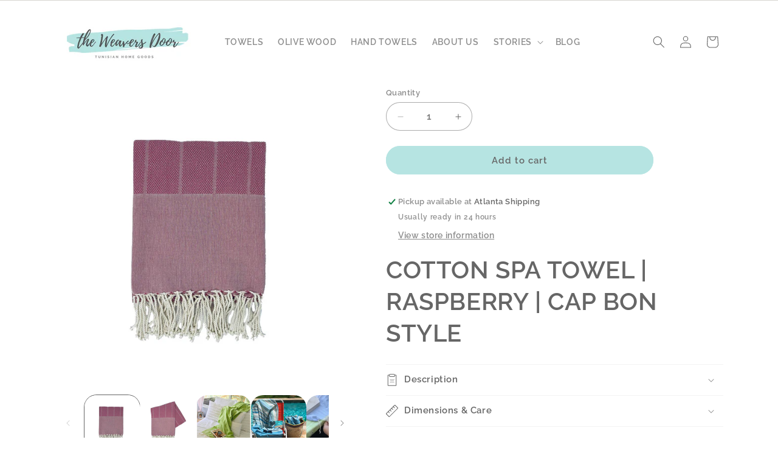

--- FILE ---
content_type: text/html; charset=utf-8
request_url: https://www.theweaversdoor.com/products/capbon-raspberry
body_size: 37036
content:
<!doctype html>
<html class="js" lang="en">
  <head>
    <meta charset="utf-8">
    <meta http-equiv="X-UA-Compatible" content="IE=edge">
    <meta name="viewport" content="width=device-width,initial-scale=1">
    <meta name="theme-color" content="">
    <link rel="canonical" href="https://www.theweaversdoor.com/products/capbon-raspberry"><link rel="icon" type="image/png" href="//www.theweaversdoor.com/cdn/shop/files/Flavicon.png?crop=center&height=32&v=1614356176&width=32"><link rel="preconnect" href="https://fonts.shopifycdn.com" crossorigin><title>
      Bath Sheet Towel | Raspberry Zig Zag Solid | 6&#39; x 3&#39;
 &ndash; The Weaver&#39;s Door</title>

    
      <meta name="description" content="Woven &amp; hand finished in Tunisia. Solid raspberry pink meets spa-quality softness—this towel is a perfect pick-me-up or gift for her.">
    

    

<meta property="og:site_name" content="The Weaver&#39;s Door">
<meta property="og:url" content="https://www.theweaversdoor.com/products/capbon-raspberry">
<meta property="og:title" content="Bath Sheet Towel | Raspberry Zig Zag Solid | 6&#39; x 3&#39;">
<meta property="og:type" content="product">
<meta property="og:description" content="Woven &amp; hand finished in Tunisia. Solid raspberry pink meets spa-quality softness—this towel is a perfect pick-me-up or gift for her."><meta property="og:image" content="http://www.theweaversdoor.com/cdn/shop/products/CapBonRasberrySimple8b8wbg_1.jpg?v=1611531954">
  <meta property="og:image:secure_url" content="https://www.theweaversdoor.com/cdn/shop/products/CapBonRasberrySimple8b8wbg_1.jpg?v=1611531954">
  <meta property="og:image:width" content="800">
  <meta property="og:image:height" content="800"><meta property="og:price:amount" content="20.00">
  <meta property="og:price:currency" content="USD"><meta name="twitter:card" content="summary_large_image">
<meta name="twitter:title" content="Bath Sheet Towel | Raspberry Zig Zag Solid | 6&#39; x 3&#39;">
<meta name="twitter:description" content="Woven &amp; hand finished in Tunisia. Solid raspberry pink meets spa-quality softness—this towel is a perfect pick-me-up or gift for her.">


    <script src="//www.theweaversdoor.com/cdn/shop/t/25/assets/constants.js?v=132983761750457495441747942360" defer="defer"></script>
    <script src="//www.theweaversdoor.com/cdn/shop/t/25/assets/pubsub.js?v=25310214064522200911747942361" defer="defer"></script>
    <script src="//www.theweaversdoor.com/cdn/shop/t/25/assets/global.js?v=184345515105158409801747942360" defer="defer"></script>
    <script src="//www.theweaversdoor.com/cdn/shop/t/25/assets/details-disclosure.js?v=13653116266235556501747942360" defer="defer"></script>
    <script src="//www.theweaversdoor.com/cdn/shop/t/25/assets/details-modal.js?v=25581673532751508451747942360" defer="defer"></script>
    <script src="//www.theweaversdoor.com/cdn/shop/t/25/assets/search-form.js?v=133129549252120666541747942361" defer="defer"></script><script src="//www.theweaversdoor.com/cdn/shop/t/25/assets/animations.js?v=88693664871331136111747942359" defer="defer"></script><script>window.performance && window.performance.mark && window.performance.mark('shopify.content_for_header.start');</script><meta name="google-site-verification" content="H4tPlzPGaYqCfQhpGhXloz2poWippnbz1ojLjjD-Dk8">
<meta id="shopify-digital-wallet" name="shopify-digital-wallet" content="/28092432451/digital_wallets/dialog">
<meta name="shopify-checkout-api-token" content="1a912fa319a61ad42158b1e90d0f635d">
<link rel="alternate" type="application/json+oembed" href="https://www.theweaversdoor.com/products/capbon-raspberry.oembed">
<script async="async" src="/checkouts/internal/preloads.js?locale=en-US"></script>
<link rel="preconnect" href="https://shop.app" crossorigin="anonymous">
<script async="async" src="https://shop.app/checkouts/internal/preloads.js?locale=en-US&shop_id=28092432451" crossorigin="anonymous"></script>
<script id="apple-pay-shop-capabilities" type="application/json">{"shopId":28092432451,"countryCode":"US","currencyCode":"USD","merchantCapabilities":["supports3DS"],"merchantId":"gid:\/\/shopify\/Shop\/28092432451","merchantName":"The Weaver's Door","requiredBillingContactFields":["postalAddress","email"],"requiredShippingContactFields":["postalAddress","email"],"shippingType":"shipping","supportedNetworks":["visa","masterCard","amex","discover","elo","jcb"],"total":{"type":"pending","label":"The Weaver's Door","amount":"1.00"},"shopifyPaymentsEnabled":true,"supportsSubscriptions":true}</script>
<script id="shopify-features" type="application/json">{"accessToken":"1a912fa319a61ad42158b1e90d0f635d","betas":["rich-media-storefront-analytics"],"domain":"www.theweaversdoor.com","predictiveSearch":true,"shopId":28092432451,"locale":"en"}</script>
<script>var Shopify = Shopify || {};
Shopify.shop = "the-weavers-door.myshopify.com";
Shopify.locale = "en";
Shopify.currency = {"active":"USD","rate":"1.0"};
Shopify.country = "US";
Shopify.theme = {"name":"Option 1 with REFRESH Updated","id":135079428163,"schema_name":"Refresh","schema_version":"15.3.0","theme_store_id":1567,"role":"main"};
Shopify.theme.handle = "null";
Shopify.theme.style = {"id":null,"handle":null};
Shopify.cdnHost = "www.theweaversdoor.com/cdn";
Shopify.routes = Shopify.routes || {};
Shopify.routes.root = "/";</script>
<script type="module">!function(o){(o.Shopify=o.Shopify||{}).modules=!0}(window);</script>
<script>!function(o){function n(){var o=[];function n(){o.push(Array.prototype.slice.apply(arguments))}return n.q=o,n}var t=o.Shopify=o.Shopify||{};t.loadFeatures=n(),t.autoloadFeatures=n()}(window);</script>
<script>
  window.ShopifyPay = window.ShopifyPay || {};
  window.ShopifyPay.apiHost = "shop.app\/pay";
  window.ShopifyPay.redirectState = null;
</script>
<script id="shop-js-analytics" type="application/json">{"pageType":"product"}</script>
<script defer="defer" async type="module" src="//www.theweaversdoor.com/cdn/shopifycloud/shop-js/modules/v2/client.init-shop-cart-sync_WVOgQShq.en.esm.js"></script>
<script defer="defer" async type="module" src="//www.theweaversdoor.com/cdn/shopifycloud/shop-js/modules/v2/chunk.common_C_13GLB1.esm.js"></script>
<script defer="defer" async type="module" src="//www.theweaversdoor.com/cdn/shopifycloud/shop-js/modules/v2/chunk.modal_CLfMGd0m.esm.js"></script>
<script type="module">
  await import("//www.theweaversdoor.com/cdn/shopifycloud/shop-js/modules/v2/client.init-shop-cart-sync_WVOgQShq.en.esm.js");
await import("//www.theweaversdoor.com/cdn/shopifycloud/shop-js/modules/v2/chunk.common_C_13GLB1.esm.js");
await import("//www.theweaversdoor.com/cdn/shopifycloud/shop-js/modules/v2/chunk.modal_CLfMGd0m.esm.js");

  window.Shopify.SignInWithShop?.initShopCartSync?.({"fedCMEnabled":true,"windoidEnabled":true});

</script>
<script>
  window.Shopify = window.Shopify || {};
  if (!window.Shopify.featureAssets) window.Shopify.featureAssets = {};
  window.Shopify.featureAssets['shop-js'] = {"shop-cart-sync":["modules/v2/client.shop-cart-sync_DuR37GeY.en.esm.js","modules/v2/chunk.common_C_13GLB1.esm.js","modules/v2/chunk.modal_CLfMGd0m.esm.js"],"init-fed-cm":["modules/v2/client.init-fed-cm_BucUoe6W.en.esm.js","modules/v2/chunk.common_C_13GLB1.esm.js","modules/v2/chunk.modal_CLfMGd0m.esm.js"],"shop-toast-manager":["modules/v2/client.shop-toast-manager_B0JfrpKj.en.esm.js","modules/v2/chunk.common_C_13GLB1.esm.js","modules/v2/chunk.modal_CLfMGd0m.esm.js"],"init-shop-cart-sync":["modules/v2/client.init-shop-cart-sync_WVOgQShq.en.esm.js","modules/v2/chunk.common_C_13GLB1.esm.js","modules/v2/chunk.modal_CLfMGd0m.esm.js"],"shop-button":["modules/v2/client.shop-button_B_U3bv27.en.esm.js","modules/v2/chunk.common_C_13GLB1.esm.js","modules/v2/chunk.modal_CLfMGd0m.esm.js"],"init-windoid":["modules/v2/client.init-windoid_DuP9q_di.en.esm.js","modules/v2/chunk.common_C_13GLB1.esm.js","modules/v2/chunk.modal_CLfMGd0m.esm.js"],"shop-cash-offers":["modules/v2/client.shop-cash-offers_BmULhtno.en.esm.js","modules/v2/chunk.common_C_13GLB1.esm.js","modules/v2/chunk.modal_CLfMGd0m.esm.js"],"pay-button":["modules/v2/client.pay-button_CrPSEbOK.en.esm.js","modules/v2/chunk.common_C_13GLB1.esm.js","modules/v2/chunk.modal_CLfMGd0m.esm.js"],"init-customer-accounts":["modules/v2/client.init-customer-accounts_jNk9cPYQ.en.esm.js","modules/v2/client.shop-login-button_DJ5ldayH.en.esm.js","modules/v2/chunk.common_C_13GLB1.esm.js","modules/v2/chunk.modal_CLfMGd0m.esm.js"],"avatar":["modules/v2/client.avatar_BTnouDA3.en.esm.js"],"checkout-modal":["modules/v2/client.checkout-modal_pBPyh9w8.en.esm.js","modules/v2/chunk.common_C_13GLB1.esm.js","modules/v2/chunk.modal_CLfMGd0m.esm.js"],"init-shop-for-new-customer-accounts":["modules/v2/client.init-shop-for-new-customer-accounts_BUoCy7a5.en.esm.js","modules/v2/client.shop-login-button_DJ5ldayH.en.esm.js","modules/v2/chunk.common_C_13GLB1.esm.js","modules/v2/chunk.modal_CLfMGd0m.esm.js"],"init-customer-accounts-sign-up":["modules/v2/client.init-customer-accounts-sign-up_CnczCz9H.en.esm.js","modules/v2/client.shop-login-button_DJ5ldayH.en.esm.js","modules/v2/chunk.common_C_13GLB1.esm.js","modules/v2/chunk.modal_CLfMGd0m.esm.js"],"init-shop-email-lookup-coordinator":["modules/v2/client.init-shop-email-lookup-coordinator_CzjY5t9o.en.esm.js","modules/v2/chunk.common_C_13GLB1.esm.js","modules/v2/chunk.modal_CLfMGd0m.esm.js"],"shop-follow-button":["modules/v2/client.shop-follow-button_CsYC63q7.en.esm.js","modules/v2/chunk.common_C_13GLB1.esm.js","modules/v2/chunk.modal_CLfMGd0m.esm.js"],"shop-login-button":["modules/v2/client.shop-login-button_DJ5ldayH.en.esm.js","modules/v2/chunk.common_C_13GLB1.esm.js","modules/v2/chunk.modal_CLfMGd0m.esm.js"],"shop-login":["modules/v2/client.shop-login_B9ccPdmx.en.esm.js","modules/v2/chunk.common_C_13GLB1.esm.js","modules/v2/chunk.modal_CLfMGd0m.esm.js"],"lead-capture":["modules/v2/client.lead-capture_D0K_KgYb.en.esm.js","modules/v2/chunk.common_C_13GLB1.esm.js","modules/v2/chunk.modal_CLfMGd0m.esm.js"],"payment-terms":["modules/v2/client.payment-terms_BWmiNN46.en.esm.js","modules/v2/chunk.common_C_13GLB1.esm.js","modules/v2/chunk.modal_CLfMGd0m.esm.js"]};
</script>
<script>(function() {
  var isLoaded = false;
  function asyncLoad() {
    if (isLoaded) return;
    isLoaded = true;
    var urls = ["https:\/\/chimpstatic.com\/mcjs-connected\/js\/users\/5dbf5870e7d828554363a5c11\/331d348d9c508d1958fcdfb27.js?shop=the-weavers-door.myshopify.com"];
    for (var i = 0; i < urls.length; i++) {
      var s = document.createElement('script');
      s.type = 'text/javascript';
      s.async = true;
      s.src = urls[i];
      var x = document.getElementsByTagName('script')[0];
      x.parentNode.insertBefore(s, x);
    }
  };
  if(window.attachEvent) {
    window.attachEvent('onload', asyncLoad);
  } else {
    window.addEventListener('load', asyncLoad, false);
  }
})();</script>
<script id="__st">var __st={"a":28092432451,"offset":-18000,"reqid":"bb7ac7e0-507e-4d86-9b2f-9e0d8710e267-1769641585","pageurl":"www.theweaversdoor.com\/products\/capbon-raspberry","u":"d9514b8acdbb","p":"product","rtyp":"product","rid":4567629627459};</script>
<script>window.ShopifyPaypalV4VisibilityTracking = true;</script>
<script id="captcha-bootstrap">!function(){'use strict';const t='contact',e='account',n='new_comment',o=[[t,t],['blogs',n],['comments',n],[t,'customer']],c=[[e,'customer_login'],[e,'guest_login'],[e,'recover_customer_password'],[e,'create_customer']],r=t=>t.map((([t,e])=>`form[action*='/${t}']:not([data-nocaptcha='true']) input[name='form_type'][value='${e}']`)).join(','),a=t=>()=>t?[...document.querySelectorAll(t)].map((t=>t.form)):[];function s(){const t=[...o],e=r(t);return a(e)}const i='password',u='form_key',d=['recaptcha-v3-token','g-recaptcha-response','h-captcha-response',i],f=()=>{try{return window.sessionStorage}catch{return}},m='__shopify_v',_=t=>t.elements[u];function p(t,e,n=!1){try{const o=window.sessionStorage,c=JSON.parse(o.getItem(e)),{data:r}=function(t){const{data:e,action:n}=t;return t[m]||n?{data:e,action:n}:{data:t,action:n}}(c);for(const[e,n]of Object.entries(r))t.elements[e]&&(t.elements[e].value=n);n&&o.removeItem(e)}catch(o){console.error('form repopulation failed',{error:o})}}const l='form_type',E='cptcha';function T(t){t.dataset[E]=!0}const w=window,h=w.document,L='Shopify',v='ce_forms',y='captcha';let A=!1;((t,e)=>{const n=(g='f06e6c50-85a8-45c8-87d0-21a2b65856fe',I='https://cdn.shopify.com/shopifycloud/storefront-forms-hcaptcha/ce_storefront_forms_captcha_hcaptcha.v1.5.2.iife.js',D={infoText:'Protected by hCaptcha',privacyText:'Privacy',termsText:'Terms'},(t,e,n)=>{const o=w[L][v],c=o.bindForm;if(c)return c(t,g,e,D).then(n);var r;o.q.push([[t,g,e,D],n]),r=I,A||(h.body.append(Object.assign(h.createElement('script'),{id:'captcha-provider',async:!0,src:r})),A=!0)});var g,I,D;w[L]=w[L]||{},w[L][v]=w[L][v]||{},w[L][v].q=[],w[L][y]=w[L][y]||{},w[L][y].protect=function(t,e){n(t,void 0,e),T(t)},Object.freeze(w[L][y]),function(t,e,n,w,h,L){const[v,y,A,g]=function(t,e,n){const i=e?o:[],u=t?c:[],d=[...i,...u],f=r(d),m=r(i),_=r(d.filter((([t,e])=>n.includes(e))));return[a(f),a(m),a(_),s()]}(w,h,L),I=t=>{const e=t.target;return e instanceof HTMLFormElement?e:e&&e.form},D=t=>v().includes(t);t.addEventListener('submit',(t=>{const e=I(t);if(!e)return;const n=D(e)&&!e.dataset.hcaptchaBound&&!e.dataset.recaptchaBound,o=_(e),c=g().includes(e)&&(!o||!o.value);(n||c)&&t.preventDefault(),c&&!n&&(function(t){try{if(!f())return;!function(t){const e=f();if(!e)return;const n=_(t);if(!n)return;const o=n.value;o&&e.removeItem(o)}(t);const e=Array.from(Array(32),(()=>Math.random().toString(36)[2])).join('');!function(t,e){_(t)||t.append(Object.assign(document.createElement('input'),{type:'hidden',name:u})),t.elements[u].value=e}(t,e),function(t,e){const n=f();if(!n)return;const o=[...t.querySelectorAll(`input[type='${i}']`)].map((({name:t})=>t)),c=[...d,...o],r={};for(const[a,s]of new FormData(t).entries())c.includes(a)||(r[a]=s);n.setItem(e,JSON.stringify({[m]:1,action:t.action,data:r}))}(t,e)}catch(e){console.error('failed to persist form',e)}}(e),e.submit())}));const S=(t,e)=>{t&&!t.dataset[E]&&(n(t,e.some((e=>e===t))),T(t))};for(const o of['focusin','change'])t.addEventListener(o,(t=>{const e=I(t);D(e)&&S(e,y())}));const B=e.get('form_key'),M=e.get(l),P=B&&M;t.addEventListener('DOMContentLoaded',(()=>{const t=y();if(P)for(const e of t)e.elements[l].value===M&&p(e,B);[...new Set([...A(),...v().filter((t=>'true'===t.dataset.shopifyCaptcha))])].forEach((e=>S(e,t)))}))}(h,new URLSearchParams(w.location.search),n,t,e,['guest_login'])})(!0,!0)}();</script>
<script integrity="sha256-4kQ18oKyAcykRKYeNunJcIwy7WH5gtpwJnB7kiuLZ1E=" data-source-attribution="shopify.loadfeatures" defer="defer" src="//www.theweaversdoor.com/cdn/shopifycloud/storefront/assets/storefront/load_feature-a0a9edcb.js" crossorigin="anonymous"></script>
<script crossorigin="anonymous" defer="defer" src="//www.theweaversdoor.com/cdn/shopifycloud/storefront/assets/shopify_pay/storefront-65b4c6d7.js?v=20250812"></script>
<script data-source-attribution="shopify.dynamic_checkout.dynamic.init">var Shopify=Shopify||{};Shopify.PaymentButton=Shopify.PaymentButton||{isStorefrontPortableWallets:!0,init:function(){window.Shopify.PaymentButton.init=function(){};var t=document.createElement("script");t.src="https://www.theweaversdoor.com/cdn/shopifycloud/portable-wallets/latest/portable-wallets.en.js",t.type="module",document.head.appendChild(t)}};
</script>
<script data-source-attribution="shopify.dynamic_checkout.buyer_consent">
  function portableWalletsHideBuyerConsent(e){var t=document.getElementById("shopify-buyer-consent"),n=document.getElementById("shopify-subscription-policy-button");t&&n&&(t.classList.add("hidden"),t.setAttribute("aria-hidden","true"),n.removeEventListener("click",e))}function portableWalletsShowBuyerConsent(e){var t=document.getElementById("shopify-buyer-consent"),n=document.getElementById("shopify-subscription-policy-button");t&&n&&(t.classList.remove("hidden"),t.removeAttribute("aria-hidden"),n.addEventListener("click",e))}window.Shopify?.PaymentButton&&(window.Shopify.PaymentButton.hideBuyerConsent=portableWalletsHideBuyerConsent,window.Shopify.PaymentButton.showBuyerConsent=portableWalletsShowBuyerConsent);
</script>
<script data-source-attribution="shopify.dynamic_checkout.cart.bootstrap">document.addEventListener("DOMContentLoaded",(function(){function t(){return document.querySelector("shopify-accelerated-checkout-cart, shopify-accelerated-checkout")}if(t())Shopify.PaymentButton.init();else{new MutationObserver((function(e,n){t()&&(Shopify.PaymentButton.init(),n.disconnect())})).observe(document.body,{childList:!0,subtree:!0})}}));
</script>
<link id="shopify-accelerated-checkout-styles" rel="stylesheet" media="screen" href="https://www.theweaversdoor.com/cdn/shopifycloud/portable-wallets/latest/accelerated-checkout-backwards-compat.css" crossorigin="anonymous">
<style id="shopify-accelerated-checkout-cart">
        #shopify-buyer-consent {
  margin-top: 1em;
  display: inline-block;
  width: 100%;
}

#shopify-buyer-consent.hidden {
  display: none;
}

#shopify-subscription-policy-button {
  background: none;
  border: none;
  padding: 0;
  text-decoration: underline;
  font-size: inherit;
  cursor: pointer;
}

#shopify-subscription-policy-button::before {
  box-shadow: none;
}

      </style>
<script id="sections-script" data-sections="header" defer="defer" src="//www.theweaversdoor.com/cdn/shop/t/25/compiled_assets/scripts.js?v=1624"></script>
<script>window.performance && window.performance.mark && window.performance.mark('shopify.content_for_header.end');</script>


    <style data-shopify>
      @font-face {
  font-family: Raleway;
  font-weight: 600;
  font-style: normal;
  font-display: swap;
  src: url("//www.theweaversdoor.com/cdn/fonts/raleway/raleway_n6.87db7132fdf2b1a000ff834d3753ad5731e10d88.woff2") format("woff2"),
       url("//www.theweaversdoor.com/cdn/fonts/raleway/raleway_n6.ad26493e9aeb22e08a6282f7bed6ea8ab7c3927f.woff") format("woff");
}

      @font-face {
  font-family: Raleway;
  font-weight: 700;
  font-style: normal;
  font-display: swap;
  src: url("//www.theweaversdoor.com/cdn/fonts/raleway/raleway_n7.740cf9e1e4566800071db82eeca3cca45f43ba63.woff2") format("woff2"),
       url("//www.theweaversdoor.com/cdn/fonts/raleway/raleway_n7.84943791ecde186400af8db54cf3b5b5e5049a8f.woff") format("woff");
}

      @font-face {
  font-family: Raleway;
  font-weight: 600;
  font-style: italic;
  font-display: swap;
  src: url("//www.theweaversdoor.com/cdn/fonts/raleway/raleway_i6.3ca54d7a36de0718dd80fae3527e1a64a421eeb8.woff2") format("woff2"),
       url("//www.theweaversdoor.com/cdn/fonts/raleway/raleway_i6.b468b8770307bd25eee5b284ea3424978349afe2.woff") format("woff");
}

      @font-face {
  font-family: Raleway;
  font-weight: 700;
  font-style: italic;
  font-display: swap;
  src: url("//www.theweaversdoor.com/cdn/fonts/raleway/raleway_i7.6d68e3c55f3382a6b4f1173686f538d89ce56dbc.woff2") format("woff2"),
       url("//www.theweaversdoor.com/cdn/fonts/raleway/raleway_i7.ed82a5a5951418ec5b6b0a5010cb65216574b2bd.woff") format("woff");
}

      @font-face {
  font-family: Raleway;
  font-weight: 600;
  font-style: normal;
  font-display: swap;
  src: url("//www.theweaversdoor.com/cdn/fonts/raleway/raleway_n6.87db7132fdf2b1a000ff834d3753ad5731e10d88.woff2") format("woff2"),
       url("//www.theweaversdoor.com/cdn/fonts/raleway/raleway_n6.ad26493e9aeb22e08a6282f7bed6ea8ab7c3927f.woff") format("woff");
}


      
        :root,
        .color-background-1 {
          --color-background: 255,255,255;
        
          --gradient-background: #ffffff;
        

        

        --color-foreground: 102,102,102;
        --color-background-contrast: 191,191,191;
        --color-shadow: 102,102,102;
        --color-button: 182,228,226;
        --color-button-text: 102,102,102;
        --color-secondary-button: 255,255,255;
        --color-secondary-button-text: 102,102,102;
        --color-link: 102,102,102;
        --color-badge-foreground: 102,102,102;
        --color-badge-background: 255,255,255;
        --color-badge-border: 102,102,102;
        --payment-terms-background-color: rgb(255 255 255);
      }
      
        
        .color-background-2 {
          --color-background: 255,255,255;
        
          --gradient-background: #ffffff;
        

        

        --color-foreground: 0,0,0;
        --color-background-contrast: 191,191,191;
        --color-shadow: 102,102,102;
        --color-button: 102,102,102;
        --color-button-text: 255,255,255;
        --color-secondary-button: 255,255,255;
        --color-secondary-button-text: 102,102,102;
        --color-link: 102,102,102;
        --color-badge-foreground: 0,0,0;
        --color-badge-background: 255,255,255;
        --color-badge-border: 0,0,0;
        --payment-terms-background-color: rgb(255 255 255);
      }
      
        
        .color-inverse {
          --color-background: 102,102,102;
        
          --gradient-background: #666666;
        

        

        --color-foreground: 255,255,255;
        --color-background-contrast: 38,38,38;
        --color-shadow: 102,102,102;
        --color-button: 255,255,255;
        --color-button-text: 102,102,102;
        --color-secondary-button: 102,102,102;
        --color-secondary-button-text: 255,255,255;
        --color-link: 255,255,255;
        --color-badge-foreground: 255,255,255;
        --color-badge-background: 102,102,102;
        --color-badge-border: 255,255,255;
        --payment-terms-background-color: rgb(102 102 102);
      }
      
        
        .color-accent-1 {
          --color-background: 182,228,226;
        
          --gradient-background: #b6e4e2;
        

        

        --color-foreground: 102,102,102;
        --color-background-contrast: 89,194,189;
        --color-shadow: 102,102,102;
        --color-button: 255,255,255;
        --color-button-text: 182,228,226;
        --color-secondary-button: 182,228,226;
        --color-secondary-button-text: 255,255,255;
        --color-link: 255,255,255;
        --color-badge-foreground: 102,102,102;
        --color-badge-background: 182,228,226;
        --color-badge-border: 102,102,102;
        --payment-terms-background-color: rgb(182 228 226);
      }
      
        
        .color-accent-2 {
          --color-background: 198,166,147;
        
          --gradient-background: #c6a693;
        

        

        --color-foreground: 255,255,255;
        --color-background-contrast: 142,100,75;
        --color-shadow: 102,102,102;
        --color-button: 255,255,255;
        --color-button-text: 102,102,102;
        --color-secondary-button: 198,166,147;
        --color-secondary-button-text: 255,255,255;
        --color-link: 255,255,255;
        --color-badge-foreground: 255,255,255;
        --color-badge-background: 198,166,147;
        --color-badge-border: 255,255,255;
        --payment-terms-background-color: rgb(198 166 147);
      }
      
        
        .color-scheme-9ffb89b3-d88e-49eb-9276-e372700f7a32 {
          --color-background: 224,222,216;
        
          --gradient-background: #e0ded8;
        

        

        --color-foreground: 102,102,102;
        --color-background-contrast: 168,162,145;
        --color-shadow: 102,102,102;
        --color-button: 172,192,198;
        --color-button-text: 255,255,255;
        --color-secondary-button: 224,222,216;
        --color-secondary-button-text: 102,102,102;
        --color-link: 102,102,102;
        --color-badge-foreground: 102,102,102;
        --color-badge-background: 224,222,216;
        --color-badge-border: 102,102,102;
        --payment-terms-background-color: rgb(224 222 216);
      }
      

      body, .color-background-1, .color-background-2, .color-inverse, .color-accent-1, .color-accent-2, .color-scheme-9ffb89b3-d88e-49eb-9276-e372700f7a32 {
        color: rgba(var(--color-foreground), 0.75);
        background-color: rgb(var(--color-background));
      }

      :root {
        --font-body-family: Raleway, sans-serif;
        --font-body-style: normal;
        --font-body-weight: 600;
        --font-body-weight-bold: 900;

        --font-heading-family: Raleway, sans-serif;
        --font-heading-style: normal;
        --font-heading-weight: 600;

        --font-body-scale: 1.0;
        --font-heading-scale: 1.0;

        --media-padding: px;
        --media-border-opacity: 0.1;
        --media-border-width: 0px;
        --media-radius: 20px;
        --media-shadow-opacity: 0.0;
        --media-shadow-horizontal-offset: 0px;
        --media-shadow-vertical-offset: 4px;
        --media-shadow-blur-radius: 5px;
        --media-shadow-visible: 0;

        --page-width: 120rem;
        --page-width-margin: 0rem;

        --product-card-image-padding: 1.6rem;
        --product-card-corner-radius: 1.8rem;
        --product-card-text-alignment: left;
        --product-card-border-width: 0.1rem;
        --product-card-border-opacity: 1.0;
        --product-card-shadow-opacity: 0.0;
        --product-card-shadow-visible: 0;
        --product-card-shadow-horizontal-offset: 0.0rem;
        --product-card-shadow-vertical-offset: 0.4rem;
        --product-card-shadow-blur-radius: 0.5rem;

        --collection-card-image-padding: 1.6rem;
        --collection-card-corner-radius: 1.8rem;
        --collection-card-text-alignment: left;
        --collection-card-border-width: 0.1rem;
        --collection-card-border-opacity: 1.0;
        --collection-card-shadow-opacity: 0.0;
        --collection-card-shadow-visible: 0;
        --collection-card-shadow-horizontal-offset: 0.0rem;
        --collection-card-shadow-vertical-offset: 0.4rem;
        --collection-card-shadow-blur-radius: 0.5rem;

        --blog-card-image-padding: 1.6rem;
        --blog-card-corner-radius: 1.8rem;
        --blog-card-text-alignment: left;
        --blog-card-border-width: 0.1rem;
        --blog-card-border-opacity: 1.0;
        --blog-card-shadow-opacity: 0.0;
        --blog-card-shadow-visible: 0;
        --blog-card-shadow-horizontal-offset: 0.0rem;
        --blog-card-shadow-vertical-offset: 0.4rem;
        --blog-card-shadow-blur-radius: 1.0rem;

        --badge-corner-radius: 0.6rem;

        --popup-border-width: 1px;
        --popup-border-opacity: 0.1;
        --popup-corner-radius: 18px;
        --popup-shadow-opacity: 0.0;
        --popup-shadow-horizontal-offset: 0px;
        --popup-shadow-vertical-offset: 4px;
        --popup-shadow-blur-radius: 5px;

        --drawer-border-width: 0px;
        --drawer-border-opacity: 0.1;
        --drawer-shadow-opacity: 0.0;
        --drawer-shadow-horizontal-offset: 0px;
        --drawer-shadow-vertical-offset: 4px;
        --drawer-shadow-blur-radius: 5px;

        --spacing-sections-desktop: 0px;
        --spacing-sections-mobile: 0px;

        --grid-desktop-vertical-spacing: 4px;
        --grid-desktop-horizontal-spacing: 4px;
        --grid-mobile-vertical-spacing: 2px;
        --grid-mobile-horizontal-spacing: 2px;

        --text-boxes-border-opacity: 0.1;
        --text-boxes-border-width: 0px;
        --text-boxes-radius: 20px;
        --text-boxes-shadow-opacity: 0.0;
        --text-boxes-shadow-visible: 0;
        --text-boxes-shadow-horizontal-offset: 0px;
        --text-boxes-shadow-vertical-offset: 4px;
        --text-boxes-shadow-blur-radius: 5px;

        --buttons-radius: 40px;
        --buttons-radius-outset: 41px;
        --buttons-border-width: 1px;
        --buttons-border-opacity: 1.0;
        --buttons-shadow-opacity: 0.0;
        --buttons-shadow-visible: 0;
        --buttons-shadow-horizontal-offset: 0px;
        --buttons-shadow-vertical-offset: 4px;
        --buttons-shadow-blur-radius: 5px;
        --buttons-border-offset: 0.3px;

        --inputs-radius: 26px;
        --inputs-border-width: 1px;
        --inputs-border-opacity: 0.55;
        --inputs-shadow-opacity: 0.0;
        --inputs-shadow-horizontal-offset: 0px;
        --inputs-margin-offset: 0px;
        --inputs-shadow-vertical-offset: 4px;
        --inputs-shadow-blur-radius: 5px;
        --inputs-radius-outset: 27px;

        --variant-pills-radius: 40px;
        --variant-pills-border-width: 1px;
        --variant-pills-border-opacity: 0.55;
        --variant-pills-shadow-opacity: 0.0;
        --variant-pills-shadow-horizontal-offset: 0px;
        --variant-pills-shadow-vertical-offset: 4px;
        --variant-pills-shadow-blur-radius: 5px;
      }

      *,
      *::before,
      *::after {
        box-sizing: inherit;
      }

      html {
        box-sizing: border-box;
        font-size: calc(var(--font-body-scale) * 62.5%);
        height: 100%;
      }

      body {
        display: grid;
        grid-template-rows: auto auto 1fr auto;
        grid-template-columns: 100%;
        min-height: 100%;
        margin: 0;
        font-size: 1.5rem;
        letter-spacing: 0.06rem;
        line-height: calc(1 + 0.8 / var(--font-body-scale));
        font-family: var(--font-body-family);
        font-style: var(--font-body-style);
        font-weight: var(--font-body-weight);
      }

      @media screen and (min-width: 750px) {
        body {
          font-size: 1.6rem;
        }
      }
    </style>

    <link href="//www.theweaversdoor.com/cdn/shop/t/25/assets/base.css?v=159841507637079171801747942359" rel="stylesheet" type="text/css" media="all" />
    <link rel="stylesheet" href="//www.theweaversdoor.com/cdn/shop/t/25/assets/component-cart-items.css?v=123238115697927560811747942359" media="print" onload="this.media='all'"><link href="//www.theweaversdoor.com/cdn/shop/t/25/assets/component-cart-drawer.css?v=112801333748515159671747942359" rel="stylesheet" type="text/css" media="all" />
      <link href="//www.theweaversdoor.com/cdn/shop/t/25/assets/component-cart.css?v=164708765130180853531747942359" rel="stylesheet" type="text/css" media="all" />
      <link href="//www.theweaversdoor.com/cdn/shop/t/25/assets/component-totals.css?v=15906652033866631521747942360" rel="stylesheet" type="text/css" media="all" />
      <link href="//www.theweaversdoor.com/cdn/shop/t/25/assets/component-price.css?v=70172745017360139101747942360" rel="stylesheet" type="text/css" media="all" />
      <link href="//www.theweaversdoor.com/cdn/shop/t/25/assets/component-discounts.css?v=152760482443307489271747942359" rel="stylesheet" type="text/css" media="all" />

      <link rel="preload" as="font" href="//www.theweaversdoor.com/cdn/fonts/raleway/raleway_n6.87db7132fdf2b1a000ff834d3753ad5731e10d88.woff2" type="font/woff2" crossorigin>
      

      <link rel="preload" as="font" href="//www.theweaversdoor.com/cdn/fonts/raleway/raleway_n6.87db7132fdf2b1a000ff834d3753ad5731e10d88.woff2" type="font/woff2" crossorigin>
      
<link
        rel="stylesheet"
        href="//www.theweaversdoor.com/cdn/shop/t/25/assets/component-predictive-search.css?v=118923337488134913561747942360"
        media="print"
        onload="this.media='all'"
      ><script>
      if (Shopify.designMode) {
        document.documentElement.classList.add('shopify-design-mode');
      }
    </script>
    <script type="application/ld+json">
{
  "@context": "https://schema.org",
  "@type": "Organization",
  "@id": "https://www.theweaversdoor.com/#organization",
  "name": "The Weavers Door",
  "url": "https://www.theweaversdoor.com",
  "logo": "https://www.theweaversdoor.com/cdn/shop/files/logo.png",
  "description": "The Weavers Door offers artisan-made home goods sourced from Tunisia, including handwoven fouta towels and sustainably crafted olivewood kitchenware. Each piece celebrates cultural heritage, craftsmanship, and thoughtful living.",
  "areaServed": "US",
  "sameAs": [
    "https://www.instagram.com/theweaversdoor",
    "https://www.pinterest.com/theweaversdoor"
  ],
  "brand": {
    "@type": "Brand",
    "name": "The Weavers Door",
    "slogan": "Artisan-made goods with a story"
  }
}
</script>
  <link href="https://monorail-edge.shopifysvc.com" rel="dns-prefetch">
<script>(function(){if ("sendBeacon" in navigator && "performance" in window) {try {var session_token_from_headers = performance.getEntriesByType('navigation')[0].serverTiming.find(x => x.name == '_s').description;} catch {var session_token_from_headers = undefined;}var session_cookie_matches = document.cookie.match(/_shopify_s=([^;]*)/);var session_token_from_cookie = session_cookie_matches && session_cookie_matches.length === 2 ? session_cookie_matches[1] : "";var session_token = session_token_from_headers || session_token_from_cookie || "";function handle_abandonment_event(e) {var entries = performance.getEntries().filter(function(entry) {return /monorail-edge.shopifysvc.com/.test(entry.name);});if (!window.abandonment_tracked && entries.length === 0) {window.abandonment_tracked = true;var currentMs = Date.now();var navigation_start = performance.timing.navigationStart;var payload = {shop_id: 28092432451,url: window.location.href,navigation_start,duration: currentMs - navigation_start,session_token,page_type: "product"};window.navigator.sendBeacon("https://monorail-edge.shopifysvc.com/v1/produce", JSON.stringify({schema_id: "online_store_buyer_site_abandonment/1.1",payload: payload,metadata: {event_created_at_ms: currentMs,event_sent_at_ms: currentMs}}));}}window.addEventListener('pagehide', handle_abandonment_event);}}());</script>
<script id="web-pixels-manager-setup">(function e(e,d,r,n,o){if(void 0===o&&(o={}),!Boolean(null===(a=null===(i=window.Shopify)||void 0===i?void 0:i.analytics)||void 0===a?void 0:a.replayQueue)){var i,a;window.Shopify=window.Shopify||{};var t=window.Shopify;t.analytics=t.analytics||{};var s=t.analytics;s.replayQueue=[],s.publish=function(e,d,r){return s.replayQueue.push([e,d,r]),!0};try{self.performance.mark("wpm:start")}catch(e){}var l=function(){var e={modern:/Edge?\/(1{2}[4-9]|1[2-9]\d|[2-9]\d{2}|\d{4,})\.\d+(\.\d+|)|Firefox\/(1{2}[4-9]|1[2-9]\d|[2-9]\d{2}|\d{4,})\.\d+(\.\d+|)|Chrom(ium|e)\/(9{2}|\d{3,})\.\d+(\.\d+|)|(Maci|X1{2}).+ Version\/(15\.\d+|(1[6-9]|[2-9]\d|\d{3,})\.\d+)([,.]\d+|)( \(\w+\)|)( Mobile\/\w+|) Safari\/|Chrome.+OPR\/(9{2}|\d{3,})\.\d+\.\d+|(CPU[ +]OS|iPhone[ +]OS|CPU[ +]iPhone|CPU IPhone OS|CPU iPad OS)[ +]+(15[._]\d+|(1[6-9]|[2-9]\d|\d{3,})[._]\d+)([._]\d+|)|Android:?[ /-](13[3-9]|1[4-9]\d|[2-9]\d{2}|\d{4,})(\.\d+|)(\.\d+|)|Android.+Firefox\/(13[5-9]|1[4-9]\d|[2-9]\d{2}|\d{4,})\.\d+(\.\d+|)|Android.+Chrom(ium|e)\/(13[3-9]|1[4-9]\d|[2-9]\d{2}|\d{4,})\.\d+(\.\d+|)|SamsungBrowser\/([2-9]\d|\d{3,})\.\d+/,legacy:/Edge?\/(1[6-9]|[2-9]\d|\d{3,})\.\d+(\.\d+|)|Firefox\/(5[4-9]|[6-9]\d|\d{3,})\.\d+(\.\d+|)|Chrom(ium|e)\/(5[1-9]|[6-9]\d|\d{3,})\.\d+(\.\d+|)([\d.]+$|.*Safari\/(?![\d.]+ Edge\/[\d.]+$))|(Maci|X1{2}).+ Version\/(10\.\d+|(1[1-9]|[2-9]\d|\d{3,})\.\d+)([,.]\d+|)( \(\w+\)|)( Mobile\/\w+|) Safari\/|Chrome.+OPR\/(3[89]|[4-9]\d|\d{3,})\.\d+\.\d+|(CPU[ +]OS|iPhone[ +]OS|CPU[ +]iPhone|CPU IPhone OS|CPU iPad OS)[ +]+(10[._]\d+|(1[1-9]|[2-9]\d|\d{3,})[._]\d+)([._]\d+|)|Android:?[ /-](13[3-9]|1[4-9]\d|[2-9]\d{2}|\d{4,})(\.\d+|)(\.\d+|)|Mobile Safari.+OPR\/([89]\d|\d{3,})\.\d+\.\d+|Android.+Firefox\/(13[5-9]|1[4-9]\d|[2-9]\d{2}|\d{4,})\.\d+(\.\d+|)|Android.+Chrom(ium|e)\/(13[3-9]|1[4-9]\d|[2-9]\d{2}|\d{4,})\.\d+(\.\d+|)|Android.+(UC? ?Browser|UCWEB|U3)[ /]?(15\.([5-9]|\d{2,})|(1[6-9]|[2-9]\d|\d{3,})\.\d+)\.\d+|SamsungBrowser\/(5\.\d+|([6-9]|\d{2,})\.\d+)|Android.+MQ{2}Browser\/(14(\.(9|\d{2,})|)|(1[5-9]|[2-9]\d|\d{3,})(\.\d+|))(\.\d+|)|K[Aa][Ii]OS\/(3\.\d+|([4-9]|\d{2,})\.\d+)(\.\d+|)/},d=e.modern,r=e.legacy,n=navigator.userAgent;return n.match(d)?"modern":n.match(r)?"legacy":"unknown"}(),u="modern"===l?"modern":"legacy",c=(null!=n?n:{modern:"",legacy:""})[u],f=function(e){return[e.baseUrl,"/wpm","/b",e.hashVersion,"modern"===e.buildTarget?"m":"l",".js"].join("")}({baseUrl:d,hashVersion:r,buildTarget:u}),m=function(e){var d=e.version,r=e.bundleTarget,n=e.surface,o=e.pageUrl,i=e.monorailEndpoint;return{emit:function(e){var a=e.status,t=e.errorMsg,s=(new Date).getTime(),l=JSON.stringify({metadata:{event_sent_at_ms:s},events:[{schema_id:"web_pixels_manager_load/3.1",payload:{version:d,bundle_target:r,page_url:o,status:a,surface:n,error_msg:t},metadata:{event_created_at_ms:s}}]});if(!i)return console&&console.warn&&console.warn("[Web Pixels Manager] No Monorail endpoint provided, skipping logging."),!1;try{return self.navigator.sendBeacon.bind(self.navigator)(i,l)}catch(e){}var u=new XMLHttpRequest;try{return u.open("POST",i,!0),u.setRequestHeader("Content-Type","text/plain"),u.send(l),!0}catch(e){return console&&console.warn&&console.warn("[Web Pixels Manager] Got an unhandled error while logging to Monorail."),!1}}}}({version:r,bundleTarget:l,surface:e.surface,pageUrl:self.location.href,monorailEndpoint:e.monorailEndpoint});try{o.browserTarget=l,function(e){var d=e.src,r=e.async,n=void 0===r||r,o=e.onload,i=e.onerror,a=e.sri,t=e.scriptDataAttributes,s=void 0===t?{}:t,l=document.createElement("script"),u=document.querySelector("head"),c=document.querySelector("body");if(l.async=n,l.src=d,a&&(l.integrity=a,l.crossOrigin="anonymous"),s)for(var f in s)if(Object.prototype.hasOwnProperty.call(s,f))try{l.dataset[f]=s[f]}catch(e){}if(o&&l.addEventListener("load",o),i&&l.addEventListener("error",i),u)u.appendChild(l);else{if(!c)throw new Error("Did not find a head or body element to append the script");c.appendChild(l)}}({src:f,async:!0,onload:function(){if(!function(){var e,d;return Boolean(null===(d=null===(e=window.Shopify)||void 0===e?void 0:e.analytics)||void 0===d?void 0:d.initialized)}()){var d=window.webPixelsManager.init(e)||void 0;if(d){var r=window.Shopify.analytics;r.replayQueue.forEach((function(e){var r=e[0],n=e[1],o=e[2];d.publishCustomEvent(r,n,o)})),r.replayQueue=[],r.publish=d.publishCustomEvent,r.visitor=d.visitor,r.initialized=!0}}},onerror:function(){return m.emit({status:"failed",errorMsg:"".concat(f," has failed to load")})},sri:function(e){var d=/^sha384-[A-Za-z0-9+/=]+$/;return"string"==typeof e&&d.test(e)}(c)?c:"",scriptDataAttributes:o}),m.emit({status:"loading"})}catch(e){m.emit({status:"failed",errorMsg:(null==e?void 0:e.message)||"Unknown error"})}}})({shopId: 28092432451,storefrontBaseUrl: "https://www.theweaversdoor.com",extensionsBaseUrl: "https://extensions.shopifycdn.com/cdn/shopifycloud/web-pixels-manager",monorailEndpoint: "https://monorail-edge.shopifysvc.com/unstable/produce_batch",surface: "storefront-renderer",enabledBetaFlags: ["2dca8a86"],webPixelsConfigList: [{"id":"402227267","configuration":"{\"config\":\"{\\\"google_tag_ids\\\":[\\\"GT-T53NPR6\\\",\\\"G-GDC1LQPWC2\\\"],\\\"target_country\\\":\\\"US\\\",\\\"gtag_events\\\":[{\\\"type\\\":\\\"begin_checkout\\\",\\\"action_label\\\":[\\\"G-84VL35FWDC\\\",\\\"G-GDC1LQPWC2\\\"]},{\\\"type\\\":\\\"search\\\",\\\"action_label\\\":[\\\"G-84VL35FWDC\\\",\\\"G-GDC1LQPWC2\\\"]},{\\\"type\\\":\\\"view_item\\\",\\\"action_label\\\":[\\\"G-84VL35FWDC\\\",\\\"MC-J2ZJT6T5TE\\\",\\\"G-GDC1LQPWC2\\\"]},{\\\"type\\\":\\\"purchase\\\",\\\"action_label\\\":[\\\"G-84VL35FWDC\\\",\\\"MC-J2ZJT6T5TE\\\",\\\"G-GDC1LQPWC2\\\"]},{\\\"type\\\":\\\"page_view\\\",\\\"action_label\\\":[\\\"G-84VL35FWDC\\\",\\\"MC-J2ZJT6T5TE\\\",\\\"G-GDC1LQPWC2\\\"]},{\\\"type\\\":\\\"add_payment_info\\\",\\\"action_label\\\":[\\\"G-84VL35FWDC\\\",\\\"G-GDC1LQPWC2\\\"]},{\\\"type\\\":\\\"add_to_cart\\\",\\\"action_label\\\":[\\\"G-84VL35FWDC\\\",\\\"G-GDC1LQPWC2\\\"]}],\\\"enable_monitoring_mode\\\":false}\"}","eventPayloadVersion":"v1","runtimeContext":"OPEN","scriptVersion":"b2a88bafab3e21179ed38636efcd8a93","type":"APP","apiClientId":1780363,"privacyPurposes":[],"dataSharingAdjustments":{"protectedCustomerApprovalScopes":["read_customer_address","read_customer_email","read_customer_name","read_customer_personal_data","read_customer_phone"]}},{"id":"66781251","configuration":"{\"tagID\":\"2613427713182\"}","eventPayloadVersion":"v1","runtimeContext":"STRICT","scriptVersion":"18031546ee651571ed29edbe71a3550b","type":"APP","apiClientId":3009811,"privacyPurposes":["ANALYTICS","MARKETING","SALE_OF_DATA"],"dataSharingAdjustments":{"protectedCustomerApprovalScopes":["read_customer_address","read_customer_email","read_customer_name","read_customer_personal_data","read_customer_phone"]}},{"id":"100302915","eventPayloadVersion":"v1","runtimeContext":"LAX","scriptVersion":"1","type":"CUSTOM","privacyPurposes":["ANALYTICS"],"name":"Google Analytics tag (migrated)"},{"id":"shopify-app-pixel","configuration":"{}","eventPayloadVersion":"v1","runtimeContext":"STRICT","scriptVersion":"0450","apiClientId":"shopify-pixel","type":"APP","privacyPurposes":["ANALYTICS","MARKETING"]},{"id":"shopify-custom-pixel","eventPayloadVersion":"v1","runtimeContext":"LAX","scriptVersion":"0450","apiClientId":"shopify-pixel","type":"CUSTOM","privacyPurposes":["ANALYTICS","MARKETING"]}],isMerchantRequest: false,initData: {"shop":{"name":"The Weaver's Door","paymentSettings":{"currencyCode":"USD"},"myshopifyDomain":"the-weavers-door.myshopify.com","countryCode":"US","storefrontUrl":"https:\/\/www.theweaversdoor.com"},"customer":null,"cart":null,"checkout":null,"productVariants":[{"price":{"amount":20.0,"currencyCode":"USD"},"product":{"title":"COTTON SPA TOWEL | RASPBERRY | CAP BON STYLE","vendor":"The Weavers Door","id":"4567629627459","untranslatedTitle":"COTTON SPA TOWEL | RASPBERRY | CAP BON STYLE","url":"\/products\/capbon-raspberry","type":"Cotton Fouta Towel"},"id":"32085390393411","image":{"src":"\/\/www.theweaversdoor.com\/cdn\/shop\/products\/CapBonRasberrySimple8b8wbg_1.jpg?v=1611531954"},"sku":"FTCBNPINK","title":"Default Title","untranslatedTitle":"Default Title"}],"purchasingCompany":null},},"https://www.theweaversdoor.com/cdn","1d2a099fw23dfb22ep557258f5m7a2edbae",{"modern":"","legacy":""},{"shopId":"28092432451","storefrontBaseUrl":"https:\/\/www.theweaversdoor.com","extensionBaseUrl":"https:\/\/extensions.shopifycdn.com\/cdn\/shopifycloud\/web-pixels-manager","surface":"storefront-renderer","enabledBetaFlags":"[\"2dca8a86\"]","isMerchantRequest":"false","hashVersion":"1d2a099fw23dfb22ep557258f5m7a2edbae","publish":"custom","events":"[[\"page_viewed\",{}],[\"product_viewed\",{\"productVariant\":{\"price\":{\"amount\":20.0,\"currencyCode\":\"USD\"},\"product\":{\"title\":\"COTTON SPA TOWEL | RASPBERRY | CAP BON STYLE\",\"vendor\":\"The Weavers Door\",\"id\":\"4567629627459\",\"untranslatedTitle\":\"COTTON SPA TOWEL | RASPBERRY | CAP BON STYLE\",\"url\":\"\/products\/capbon-raspberry\",\"type\":\"Cotton Fouta Towel\"},\"id\":\"32085390393411\",\"image\":{\"src\":\"\/\/www.theweaversdoor.com\/cdn\/shop\/products\/CapBonRasberrySimple8b8wbg_1.jpg?v=1611531954\"},\"sku\":\"FTCBNPINK\",\"title\":\"Default Title\",\"untranslatedTitle\":\"Default Title\"}}]]"});</script><script>
  window.ShopifyAnalytics = window.ShopifyAnalytics || {};
  window.ShopifyAnalytics.meta = window.ShopifyAnalytics.meta || {};
  window.ShopifyAnalytics.meta.currency = 'USD';
  var meta = {"product":{"id":4567629627459,"gid":"gid:\/\/shopify\/Product\/4567629627459","vendor":"The Weavers Door","type":"Cotton Fouta Towel","handle":"capbon-raspberry","variants":[{"id":32085390393411,"price":2000,"name":"COTTON SPA TOWEL | RASPBERRY | CAP BON STYLE","public_title":null,"sku":"FTCBNPINK"}],"remote":false},"page":{"pageType":"product","resourceType":"product","resourceId":4567629627459,"requestId":"bb7ac7e0-507e-4d86-9b2f-9e0d8710e267-1769641585"}};
  for (var attr in meta) {
    window.ShopifyAnalytics.meta[attr] = meta[attr];
  }
</script>
<script class="analytics">
  (function () {
    var customDocumentWrite = function(content) {
      var jquery = null;

      if (window.jQuery) {
        jquery = window.jQuery;
      } else if (window.Checkout && window.Checkout.$) {
        jquery = window.Checkout.$;
      }

      if (jquery) {
        jquery('body').append(content);
      }
    };

    var hasLoggedConversion = function(token) {
      if (token) {
        return document.cookie.indexOf('loggedConversion=' + token) !== -1;
      }
      return false;
    }

    var setCookieIfConversion = function(token) {
      if (token) {
        var twoMonthsFromNow = new Date(Date.now());
        twoMonthsFromNow.setMonth(twoMonthsFromNow.getMonth() + 2);

        document.cookie = 'loggedConversion=' + token + '; expires=' + twoMonthsFromNow;
      }
    }

    var trekkie = window.ShopifyAnalytics.lib = window.trekkie = window.trekkie || [];
    if (trekkie.integrations) {
      return;
    }
    trekkie.methods = [
      'identify',
      'page',
      'ready',
      'track',
      'trackForm',
      'trackLink'
    ];
    trekkie.factory = function(method) {
      return function() {
        var args = Array.prototype.slice.call(arguments);
        args.unshift(method);
        trekkie.push(args);
        return trekkie;
      };
    };
    for (var i = 0; i < trekkie.methods.length; i++) {
      var key = trekkie.methods[i];
      trekkie[key] = trekkie.factory(key);
    }
    trekkie.load = function(config) {
      trekkie.config = config || {};
      trekkie.config.initialDocumentCookie = document.cookie;
      var first = document.getElementsByTagName('script')[0];
      var script = document.createElement('script');
      script.type = 'text/javascript';
      script.onerror = function(e) {
        var scriptFallback = document.createElement('script');
        scriptFallback.type = 'text/javascript';
        scriptFallback.onerror = function(error) {
                var Monorail = {
      produce: function produce(monorailDomain, schemaId, payload) {
        var currentMs = new Date().getTime();
        var event = {
          schema_id: schemaId,
          payload: payload,
          metadata: {
            event_created_at_ms: currentMs,
            event_sent_at_ms: currentMs
          }
        };
        return Monorail.sendRequest("https://" + monorailDomain + "/v1/produce", JSON.stringify(event));
      },
      sendRequest: function sendRequest(endpointUrl, payload) {
        // Try the sendBeacon API
        if (window && window.navigator && typeof window.navigator.sendBeacon === 'function' && typeof window.Blob === 'function' && !Monorail.isIos12()) {
          var blobData = new window.Blob([payload], {
            type: 'text/plain'
          });

          if (window.navigator.sendBeacon(endpointUrl, blobData)) {
            return true;
          } // sendBeacon was not successful

        } // XHR beacon

        var xhr = new XMLHttpRequest();

        try {
          xhr.open('POST', endpointUrl);
          xhr.setRequestHeader('Content-Type', 'text/plain');
          xhr.send(payload);
        } catch (e) {
          console.log(e);
        }

        return false;
      },
      isIos12: function isIos12() {
        return window.navigator.userAgent.lastIndexOf('iPhone; CPU iPhone OS 12_') !== -1 || window.navigator.userAgent.lastIndexOf('iPad; CPU OS 12_') !== -1;
      }
    };
    Monorail.produce('monorail-edge.shopifysvc.com',
      'trekkie_storefront_load_errors/1.1',
      {shop_id: 28092432451,
      theme_id: 135079428163,
      app_name: "storefront",
      context_url: window.location.href,
      source_url: "//www.theweaversdoor.com/cdn/s/trekkie.storefront.a804e9514e4efded663580eddd6991fcc12b5451.min.js"});

        };
        scriptFallback.async = true;
        scriptFallback.src = '//www.theweaversdoor.com/cdn/s/trekkie.storefront.a804e9514e4efded663580eddd6991fcc12b5451.min.js';
        first.parentNode.insertBefore(scriptFallback, first);
      };
      script.async = true;
      script.src = '//www.theweaversdoor.com/cdn/s/trekkie.storefront.a804e9514e4efded663580eddd6991fcc12b5451.min.js';
      first.parentNode.insertBefore(script, first);
    };
    trekkie.load(
      {"Trekkie":{"appName":"storefront","development":false,"defaultAttributes":{"shopId":28092432451,"isMerchantRequest":null,"themeId":135079428163,"themeCityHash":"1671664659454936194","contentLanguage":"en","currency":"USD","eventMetadataId":"cc096208-1c05-41a4-add8-ef558d73f4af"},"isServerSideCookieWritingEnabled":true,"monorailRegion":"shop_domain","enabledBetaFlags":["65f19447","b5387b81"]},"Session Attribution":{},"S2S":{"facebookCapiEnabled":false,"source":"trekkie-storefront-renderer","apiClientId":580111}}
    );

    var loaded = false;
    trekkie.ready(function() {
      if (loaded) return;
      loaded = true;

      window.ShopifyAnalytics.lib = window.trekkie;

      var originalDocumentWrite = document.write;
      document.write = customDocumentWrite;
      try { window.ShopifyAnalytics.merchantGoogleAnalytics.call(this); } catch(error) {};
      document.write = originalDocumentWrite;

      window.ShopifyAnalytics.lib.page(null,{"pageType":"product","resourceType":"product","resourceId":4567629627459,"requestId":"bb7ac7e0-507e-4d86-9b2f-9e0d8710e267-1769641585","shopifyEmitted":true});

      var match = window.location.pathname.match(/checkouts\/(.+)\/(thank_you|post_purchase)/)
      var token = match? match[1]: undefined;
      if (!hasLoggedConversion(token)) {
        setCookieIfConversion(token);
        window.ShopifyAnalytics.lib.track("Viewed Product",{"currency":"USD","variantId":32085390393411,"productId":4567629627459,"productGid":"gid:\/\/shopify\/Product\/4567629627459","name":"COTTON SPA TOWEL | RASPBERRY | CAP BON STYLE","price":"20.00","sku":"FTCBNPINK","brand":"The Weavers Door","variant":null,"category":"Cotton Fouta Towel","nonInteraction":true,"remote":false},undefined,undefined,{"shopifyEmitted":true});
      window.ShopifyAnalytics.lib.track("monorail:\/\/trekkie_storefront_viewed_product\/1.1",{"currency":"USD","variantId":32085390393411,"productId":4567629627459,"productGid":"gid:\/\/shopify\/Product\/4567629627459","name":"COTTON SPA TOWEL | RASPBERRY | CAP BON STYLE","price":"20.00","sku":"FTCBNPINK","brand":"The Weavers Door","variant":null,"category":"Cotton Fouta Towel","nonInteraction":true,"remote":false,"referer":"https:\/\/www.theweaversdoor.com\/products\/capbon-raspberry"});
      }
    });


        var eventsListenerScript = document.createElement('script');
        eventsListenerScript.async = true;
        eventsListenerScript.src = "//www.theweaversdoor.com/cdn/shopifycloud/storefront/assets/shop_events_listener-3da45d37.js";
        document.getElementsByTagName('head')[0].appendChild(eventsListenerScript);

})();</script>
  <script>
  if (!window.ga || (window.ga && typeof window.ga !== 'function')) {
    window.ga = function ga() {
      (window.ga.q = window.ga.q || []).push(arguments);
      if (window.Shopify && window.Shopify.analytics && typeof window.Shopify.analytics.publish === 'function') {
        window.Shopify.analytics.publish("ga_stub_called", {}, {sendTo: "google_osp_migration"});
      }
      console.error("Shopify's Google Analytics stub called with:", Array.from(arguments), "\nSee https://help.shopify.com/manual/promoting-marketing/pixels/pixel-migration#google for more information.");
    };
    if (window.Shopify && window.Shopify.analytics && typeof window.Shopify.analytics.publish === 'function') {
      window.Shopify.analytics.publish("ga_stub_initialized", {}, {sendTo: "google_osp_migration"});
    }
  }
</script>
<script
  defer
  src="https://www.theweaversdoor.com/cdn/shopifycloud/perf-kit/shopify-perf-kit-3.1.0.min.js"
  data-application="storefront-renderer"
  data-shop-id="28092432451"
  data-render-region="gcp-us-east1"
  data-page-type="product"
  data-theme-instance-id="135079428163"
  data-theme-name="Refresh"
  data-theme-version="15.3.0"
  data-monorail-region="shop_domain"
  data-resource-timing-sampling-rate="10"
  data-shs="true"
  data-shs-beacon="true"
  data-shs-export-with-fetch="true"
  data-shs-logs-sample-rate="1"
  data-shs-beacon-endpoint="https://www.theweaversdoor.com/api/collect"
></script>
</head>
<script type="application/ld+json">
{
  "@context": "https://schema.org",
  "@type": "WebSite",
  "@id": "https://www.theweaversdoor.com/#website",
  "url": "https://www.theweaversdoor.com",
  "name": "The Weavers Door",
  "publisher": {
    "@id": "https://www.theweaversdoor.com/#organization"
  },
  "potentialAction": {
    "@type": "SearchAction",
    "target": "https://www.theweaversdoor.com/search?q={search_term_string}",
    "query-input": "required name=search_term_string"
  }
}
</script>
  <body class="gradient animate--hover-default">
    <a class="skip-to-content-link button visually-hidden" href="#MainContent">
      Skip to content
    </a>

<link href="//www.theweaversdoor.com/cdn/shop/t/25/assets/quantity-popover.css?v=160630540099520878331747942361" rel="stylesheet" type="text/css" media="all" />
<link href="//www.theweaversdoor.com/cdn/shop/t/25/assets/component-card.css?v=120341546515895839841747942359" rel="stylesheet" type="text/css" media="all" />

<script src="//www.theweaversdoor.com/cdn/shop/t/25/assets/cart.js?v=25986244538023964561747942359" defer="defer"></script>
<script src="//www.theweaversdoor.com/cdn/shop/t/25/assets/quantity-popover.js?v=987015268078116491747942361" defer="defer"></script>

<style>
  .drawer {
    visibility: hidden;
  }
</style>

<cart-drawer class="drawer is-empty">
  <div id="CartDrawer" class="cart-drawer">
    <div id="CartDrawer-Overlay" class="cart-drawer__overlay"></div>
    <div
      class="drawer__inner gradient color-background-1"
      role="dialog"
      aria-modal="true"
      aria-label="Your cart"
      tabindex="-1"
    ><div class="drawer__inner-empty">
          <div class="cart-drawer__warnings center">
            <div class="cart-drawer__empty-content">
              <h2 class="cart__empty-text">Your cart is empty</h2>
              <button
                class="drawer__close"
                type="button"
                onclick="this.closest('cart-drawer').close()"
                aria-label="Close"
              >
                <span class="svg-wrapper"><svg xmlns="http://www.w3.org/2000/svg" fill="none" class="icon icon-close" viewBox="0 0 18 17"><path fill="currentColor" d="M.865 15.978a.5.5 0 0 0 .707.707l7.433-7.431 7.579 7.282a.501.501 0 0 0 .846-.37.5.5 0 0 0-.153-.351L9.712 8.546l7.417-7.416a.5.5 0 1 0-.707-.708L8.991 7.853 1.413.573a.5.5 0 1 0-.693.72l7.563 7.268z"/></svg>
</span>
              </button>
              <a href="/collections/all" class="button">
                Continue shopping
              </a><p class="cart__login-title h3">Have an account?</p>
                <p class="cart__login-paragraph">
                  <a href="/account/login" class="link underlined-link">Log in</a> to check out faster.
                </p></div>
          </div></div><div class="drawer__header">
        <h2 class="drawer__heading">Your cart</h2>
        <button
          class="drawer__close"
          type="button"
          onclick="this.closest('cart-drawer').close()"
          aria-label="Close"
        >
          <span class="svg-wrapper"><svg xmlns="http://www.w3.org/2000/svg" fill="none" class="icon icon-close" viewBox="0 0 18 17"><path fill="currentColor" d="M.865 15.978a.5.5 0 0 0 .707.707l7.433-7.431 7.579 7.282a.501.501 0 0 0 .846-.37.5.5 0 0 0-.153-.351L9.712 8.546l7.417-7.416a.5.5 0 1 0-.707-.708L8.991 7.853 1.413.573a.5.5 0 1 0-.693.72l7.563 7.268z"/></svg>
</span>
        </button>
      </div>
      <cart-drawer-items
        
          class=" is-empty"
        
      >
        <form
          action="/cart"
          id="CartDrawer-Form"
          class="cart__contents cart-drawer__form"
          method="post"
        >
          <div id="CartDrawer-CartItems" class="drawer__contents js-contents"><p id="CartDrawer-LiveRegionText" class="visually-hidden" role="status"></p>
            <p id="CartDrawer-LineItemStatus" class="visually-hidden" aria-hidden="true" role="status">
              Loading...
            </p>
          </div>
          <div id="CartDrawer-CartErrors" role="alert"></div>
        </form>
      </cart-drawer-items>
      <div class="drawer__footer"><!-- Start blocks -->
        <!-- Subtotals -->

        <div class="cart-drawer__footer" >
          <div></div>

          <div class="totals" role="status">
            <h2 class="totals__total">Estimated total</h2>
            <p class="totals__total-value">$0.00 USD</p>
          </div>

          <small class="tax-note caption-large rte">Taxes, discounts and <a href="/policies/shipping-policy">shipping</a> calculated at checkout.
</small>
        </div>

        <!-- CTAs -->

        <div class="cart__ctas" >
          <button
            type="submit"
            id="CartDrawer-Checkout"
            class="cart__checkout-button button"
            name="checkout"
            form="CartDrawer-Form"
            
              disabled
            
          >
            Check out
          </button>
        </div>
      </div>
    </div>
  </div>
</cart-drawer>
<!-- BEGIN sections: header-group -->
<div id="shopify-section-sections--17150398267459__announcement-bar" class="shopify-section shopify-section-group-header-group announcement-bar-section"><link href="//www.theweaversdoor.com/cdn/shop/t/25/assets/component-slideshow.css?v=17933591812325749411747942360" rel="stylesheet" type="text/css" media="all" />
<link href="//www.theweaversdoor.com/cdn/shop/t/25/assets/component-slider.css?v=14039311878856620671747942360" rel="stylesheet" type="text/css" media="all" />

  <link href="//www.theweaversdoor.com/cdn/shop/t/25/assets/component-list-social.css?v=35792976012981934991747942359" rel="stylesheet" type="text/css" media="all" />


<div
  class="utility-bar color-scheme-9ffb89b3-d88e-49eb-9276-e372700f7a32 gradient utility-bar--bottom-border"
>
  <div class="page-width utility-bar__grid"><div
        class="announcement-bar"
        role="region"
        aria-label="Announcement"
        
      ></div><div class="localization-wrapper">
</div>
  </div>
</div>


</div><div id="shopify-section-sections--17150398267459__header" class="shopify-section shopify-section-group-header-group section-header"><link rel="stylesheet" href="//www.theweaversdoor.com/cdn/shop/t/25/assets/component-list-menu.css?v=151968516119678728991747942359" media="print" onload="this.media='all'">
<link rel="stylesheet" href="//www.theweaversdoor.com/cdn/shop/t/25/assets/component-search.css?v=165164710990765432851747942360" media="print" onload="this.media='all'">
<link rel="stylesheet" href="//www.theweaversdoor.com/cdn/shop/t/25/assets/component-menu-drawer.css?v=147478906057189667651747942359" media="print" onload="this.media='all'">
<link
  rel="stylesheet"
  href="//www.theweaversdoor.com/cdn/shop/t/25/assets/component-cart-notification.css?v=54116361853792938221747942359"
  media="print"
  onload="this.media='all'"
><link rel="stylesheet" href="//www.theweaversdoor.com/cdn/shop/t/25/assets/component-price.css?v=70172745017360139101747942360" media="print" onload="this.media='all'"><style>
  header-drawer {
    justify-self: start;
    margin-left: -1.2rem;
  }@media screen and (min-width: 990px) {
      header-drawer {
        display: none;
      }
    }.menu-drawer-container {
    display: flex;
  }

  .list-menu {
    list-style: none;
    padding: 0;
    margin: 0;
  }

  .list-menu--inline {
    display: inline-flex;
    flex-wrap: wrap;
  }

  summary.list-menu__item {
    padding-right: 2.7rem;
  }

  .list-menu__item {
    display: flex;
    align-items: center;
    line-height: calc(1 + 0.3 / var(--font-body-scale));
  }

  .list-menu__item--link {
    text-decoration: none;
    padding-bottom: 1rem;
    padding-top: 1rem;
    line-height: calc(1 + 0.8 / var(--font-body-scale));
  }

  @media screen and (min-width: 750px) {
    .list-menu__item--link {
      padding-bottom: 0.5rem;
      padding-top: 0.5rem;
    }
  }
</style><style data-shopify>.header {
    padding: 10px 3rem 4px 3rem;
  }

  .section-header {
    position: sticky; /* This is for fixing a Safari z-index issue. PR #2147 */
    margin-bottom: 0px;
  }

  @media screen and (min-width: 750px) {
    .section-header {
      margin-bottom: 0px;
    }
  }

  @media screen and (min-width: 990px) {
    .header {
      padding-top: 20px;
      padding-bottom: 8px;
    }
  }</style><script src="//www.theweaversdoor.com/cdn/shop/t/25/assets/cart-notification.js?v=133508293167896966491747942359" defer="defer"></script>

<sticky-header
  
    data-sticky-type="on-scroll-up"
  
  class="header-wrapper color-background-1 gradient"
><header class="header header--middle-left header--mobile-center page-width header--has-menu header--has-social header--has-account">

<header-drawer data-breakpoint="tablet">
  <details id="Details-menu-drawer-container" class="menu-drawer-container">
    <summary
      class="header__icon header__icon--menu header__icon--summary link focus-inset"
      aria-label="Menu"
    >
      <span><svg xmlns="http://www.w3.org/2000/svg" fill="none" class="icon icon-hamburger" viewBox="0 0 18 16"><path fill="currentColor" d="M1 .5a.5.5 0 1 0 0 1h15.71a.5.5 0 0 0 0-1zM.5 8a.5.5 0 0 1 .5-.5h15.71a.5.5 0 0 1 0 1H1A.5.5 0 0 1 .5 8m0 7a.5.5 0 0 1 .5-.5h15.71a.5.5 0 0 1 0 1H1a.5.5 0 0 1-.5-.5"/></svg>
<svg xmlns="http://www.w3.org/2000/svg" fill="none" class="icon icon-close" viewBox="0 0 18 17"><path fill="currentColor" d="M.865 15.978a.5.5 0 0 0 .707.707l7.433-7.431 7.579 7.282a.501.501 0 0 0 .846-.37.5.5 0 0 0-.153-.351L9.712 8.546l7.417-7.416a.5.5 0 1 0-.707-.708L8.991 7.853 1.413.573a.5.5 0 1 0-.693.72l7.563 7.268z"/></svg>
</span>
    </summary>
    <div id="menu-drawer" class="gradient menu-drawer motion-reduce color-background-1">
      <div class="menu-drawer__inner-container">
        <div class="menu-drawer__navigation-container">
          <nav class="menu-drawer__navigation">
            <ul class="menu-drawer__menu has-submenu list-menu" role="list"><li><a
                      id="HeaderDrawer-towels"
                      href="/collections/fouta-towels"
                      class="menu-drawer__menu-item list-menu__item link link--text focus-inset"
                      
                    >
                      TOWELS
                    </a></li><li><a
                      id="HeaderDrawer-olive-wood"
                      href="/collections/olive-wood"
                      class="menu-drawer__menu-item list-menu__item link link--text focus-inset"
                      
                    >
                      OLIVE WOOD
                    </a></li><li><a
                      id="HeaderDrawer-hand-towels"
                      href="/collections/fouta-hand-towels"
                      class="menu-drawer__menu-item list-menu__item link link--text focus-inset"
                      
                    >
                      HAND TOWELS
                    </a></li><li><a
                      id="HeaderDrawer-about-us"
                      href="/pages/about-us"
                      class="menu-drawer__menu-item list-menu__item link link--text focus-inset"
                      
                    >
                      ABOUT US
                    </a></li><li><details id="Details-menu-drawer-menu-item-5">
                      <summary
                        id="HeaderDrawer-stories"
                        class="menu-drawer__menu-item list-menu__item link link--text focus-inset"
                      >
                        STORIES
                        <span class="svg-wrapper"><svg xmlns="http://www.w3.org/2000/svg" fill="none" class="icon icon-arrow" viewBox="0 0 14 10"><path fill="currentColor" fill-rule="evenodd" d="M8.537.808a.5.5 0 0 1 .817-.162l4 4a.5.5 0 0 1 0 .708l-4 4a.5.5 0 1 1-.708-.708L11.793 5.5H1a.5.5 0 0 1 0-1h10.793L8.646 1.354a.5.5 0 0 1-.109-.546" clip-rule="evenodd"/></svg>
</span>
                        <span class="svg-wrapper"><svg class="icon icon-caret" viewBox="0 0 10 6"><path fill="currentColor" fill-rule="evenodd" d="M9.354.646a.5.5 0 0 0-.708 0L5 4.293 1.354.646a.5.5 0 0 0-.708.708l4 4a.5.5 0 0 0 .708 0l4-4a.5.5 0 0 0 0-.708" clip-rule="evenodd"/></svg>
</span>
                      </summary>
                      <div
                        id="link-stories"
                        class="menu-drawer__submenu has-submenu gradient motion-reduce"
                        tabindex="-1"
                      >
                        <div class="menu-drawer__inner-submenu">
                          <button class="menu-drawer__close-button link link--text focus-inset" aria-expanded="true">
                            <span class="svg-wrapper"><svg xmlns="http://www.w3.org/2000/svg" fill="none" class="icon icon-arrow" viewBox="0 0 14 10"><path fill="currentColor" fill-rule="evenodd" d="M8.537.808a.5.5 0 0 1 .817-.162l4 4a.5.5 0 0 1 0 .708l-4 4a.5.5 0 1 1-.708-.708L11.793 5.5H1a.5.5 0 0 1 0-1h10.793L8.646 1.354a.5.5 0 0 1-.109-.546" clip-rule="evenodd"/></svg>
</span>
                            STORIES
                          </button>
                          <ul class="menu-drawer__menu list-menu" role="list" tabindex="-1"><li><a
                                    id="HeaderDrawer-stories-olive-wood-artisans"
                                    href="/pages/about-the-olive-wood-artisans"
                                    class="menu-drawer__menu-item link link--text list-menu__item focus-inset"
                                    
                                  >
                                    OLIVE WOOD ARTISANS
                                  </a></li><li><a
                                    id="HeaderDrawer-stories-the-fouta-story"
                                    href="/pages/the-fouta-story"
                                    class="menu-drawer__menu-item link link--text list-menu__item focus-inset"
                                    
                                  >
                                    THE FOUTA STORY
                                  </a></li></ul>
                        </div>
                      </div>
                    </details></li><li><a
                      id="HeaderDrawer-blog"
                      href="/blogs/november"
                      class="menu-drawer__menu-item list-menu__item link link--text focus-inset"
                      
                    >
                      BLOG
                    </a></li></ul>
          </nav>
          <div class="menu-drawer__utility-links"><a
                href="/account/login"
                class="menu-drawer__account link focus-inset h5 medium-hide large-up-hide"
                rel="nofollow"
              ><account-icon><span class="svg-wrapper"><svg xmlns="http://www.w3.org/2000/svg" fill="none" class="icon icon-account" viewBox="0 0 18 19"><path fill="currentColor" fill-rule="evenodd" d="M6 4.5a3 3 0 1 1 6 0 3 3 0 0 1-6 0m3-4a4 4 0 1 0 0 8 4 4 0 0 0 0-8m5.58 12.15c1.12.82 1.83 2.24 1.91 4.85H1.51c.08-2.6.79-4.03 1.9-4.85C4.66 11.75 6.5 11.5 9 11.5s4.35.26 5.58 1.15M9 10.5c-2.5 0-4.65.24-6.17 1.35C1.27 12.98.5 14.93.5 18v.5h17V18c0-3.07-.77-5.02-2.33-6.15-1.52-1.1-3.67-1.35-6.17-1.35" clip-rule="evenodd"/></svg>
</span></account-icon>Log in</a><div class="menu-drawer__localization header-localization">
</div><ul class="list list-social list-unstyled" role="list"><li class="list-social__item">
                  <a href="https://www.facebook.com/TheWeaversDoor/" class="list-social__link link">
                    <span class="svg-wrapper"><svg class="icon icon-facebook" viewBox="0 0 20 20"><path fill="currentColor" d="M18 10.049C18 5.603 14.419 2 10 2s-8 3.603-8 8.049C2 14.067 4.925 17.396 8.75 18v-5.624H6.719v-2.328h2.03V8.275c0-2.017 1.195-3.132 3.023-3.132.874 0 1.79.158 1.79.158v1.98h-1.009c-.994 0-1.303.621-1.303 1.258v1.51h2.219l-.355 2.326H11.25V18c3.825-.604 6.75-3.933 6.75-7.951"/></svg>
</span>
                    <span class="visually-hidden">Facebook</span>
                  </a>
                </li><li class="list-social__item">
                  <a href="https://www.instagram.com/theweaversdoor/?hl=en" class="list-social__link link">
                    <span class="svg-wrapper"><svg class="icon icon-instagram" viewBox="0 0 20 20"><path fill="currentColor" fill-rule="evenodd" d="M13.23 3.492c-.84-.037-1.096-.046-3.23-.046-2.144 0-2.39.01-3.238.055-.776.027-1.195.164-1.487.273a2.4 2.4 0 0 0-.912.593 2.5 2.5 0 0 0-.602.922c-.11.282-.238.702-.274 1.486-.046.84-.046 1.095-.046 3.23s.01 2.39.046 3.229c.004.51.097 1.016.274 1.495.145.365.319.639.602.913.282.282.538.456.92.602.474.176.974.268 1.479.273.848.046 1.103.046 3.238.046s2.39-.01 3.23-.046c.784-.036 1.203-.164 1.486-.273.374-.146.648-.329.921-.602.283-.283.447-.548.602-.922.177-.476.27-.979.274-1.486.037-.84.046-1.095.046-3.23s-.01-2.39-.055-3.229c-.027-.784-.164-1.204-.274-1.495a2.4 2.4 0 0 0-.593-.913 2.6 2.6 0 0 0-.92-.602c-.284-.11-.703-.237-1.488-.273ZM6.697 2.05c.857-.036 1.131-.045 3.302-.045a63 63 0 0 1 3.302.045c.664.014 1.321.14 1.943.374a4 4 0 0 1 1.414.922c.41.397.728.88.93 1.414.23.622.354 1.279.365 1.942C18 7.56 18 7.824 18 10.005c0 2.17-.01 2.444-.046 3.292-.036.858-.173 1.442-.374 1.943-.2.53-.474.976-.92 1.423a3.9 3.9 0 0 1-1.415.922c-.51.191-1.095.337-1.943.374-.857.036-1.122.045-3.302.045-2.171 0-2.445-.009-3.302-.055-.849-.027-1.432-.164-1.943-.364a4.15 4.15 0 0 1-1.414-.922 4.1 4.1 0 0 1-.93-1.423c-.183-.51-.329-1.085-.365-1.943C2.009 12.45 2 12.167 2 10.004c0-2.161 0-2.435.055-3.302.027-.848.164-1.432.365-1.942a4.4 4.4 0 0 1 .92-1.414 4.2 4.2 0 0 1 1.415-.93c.51-.183 1.094-.33 1.943-.366Zm.427 4.806a4.105 4.105 0 1 1 5.805 5.805 4.105 4.105 0 0 1-5.805-5.805m1.882 5.371a2.668 2.668 0 1 0 2.042-4.93 2.668 2.668 0 0 0-2.042 4.93m5.922-5.942a.958.958 0 1 1-1.355-1.355.958.958 0 0 1 1.355 1.355" clip-rule="evenodd"/></svg>
</span>
                    <span class="visually-hidden">Instagram</span>
                  </a>
                </li><li class="list-social__item">
                  <a href="https://youtu.be/P8dLsOYVANE?si=cKt4cs2hqs4T4qrb" class="list-social__link link">
                    <span class="svg-wrapper"><svg class="icon icon-youtube" viewBox="0 0 20 20"><path fill="currentColor" d="M18.16 5.87c.34 1.309.34 4.08.34 4.08s0 2.771-.34 4.08a2.13 2.13 0 0 1-1.53 1.53c-1.309.34-6.63.34-6.63.34s-5.321 0-6.63-.34a2.13 2.13 0 0 1-1.53-1.53c-.34-1.309-.34-4.08-.34-4.08s0-2.771.34-4.08a2.17 2.17 0 0 1 1.53-1.53C4.679 4 10 4 10 4s5.321 0 6.63.34a2.17 2.17 0 0 1 1.53 1.53M8.3 12.5l4.42-2.55L8.3 7.4z"/></svg>
</span>
                    <span class="visually-hidden">YouTube</span>
                  </a>
                </li></ul>
          </div>
        </div>
      </div>
    </div>
  </details>
</header-drawer>
<a href="/" class="header__heading-link link link--text focus-inset"><div class="header__heading-logo-wrapper">
            
            <img src="//www.theweaversdoor.com/cdn/shop/files/Logo_White_Backround_200_by_600_114343c5-16af-4b2e-b43e-3ee02178adba.png?v=1725879583&amp;width=600" alt="The Weaver&#39;s Door" srcset="//www.theweaversdoor.com/cdn/shop/files/Logo_White_Backround_200_by_600_114343c5-16af-4b2e-b43e-3ee02178adba.png?v=1725879583&amp;width=240 240w, //www.theweaversdoor.com/cdn/shop/files/Logo_White_Backround_200_by_600_114343c5-16af-4b2e-b43e-3ee02178adba.png?v=1725879583&amp;width=360 360w, //www.theweaversdoor.com/cdn/shop/files/Logo_White_Backround_200_by_600_114343c5-16af-4b2e-b43e-3ee02178adba.png?v=1725879583&amp;width=480 480w" width="240" height="80.0" loading="eager" class="header__heading-logo motion-reduce" sizes="(max-width: 480px) 50vw, 240px">
          </div></a>

<nav class="header__inline-menu">
  <ul class="list-menu list-menu--inline" role="list"><li><a
            id="HeaderMenu-towels"
            href="/collections/fouta-towels"
            class="header__menu-item list-menu__item link link--text focus-inset"
            
          >
            <span
            >TOWELS</span>
          </a></li><li><a
            id="HeaderMenu-olive-wood"
            href="/collections/olive-wood"
            class="header__menu-item list-menu__item link link--text focus-inset"
            
          >
            <span
            >OLIVE WOOD</span>
          </a></li><li><a
            id="HeaderMenu-hand-towels"
            href="/collections/fouta-hand-towels"
            class="header__menu-item list-menu__item link link--text focus-inset"
            
          >
            <span
            >HAND TOWELS</span>
          </a></li><li><a
            id="HeaderMenu-about-us"
            href="/pages/about-us"
            class="header__menu-item list-menu__item link link--text focus-inset"
            
          >
            <span
            >ABOUT US</span>
          </a></li><li><header-menu>
            <details id="Details-HeaderMenu-5">
              <summary
                id="HeaderMenu-stories"
                class="header__menu-item list-menu__item link focus-inset"
              >
                <span
                >STORIES</span><svg class="icon icon-caret" viewBox="0 0 10 6"><path fill="currentColor" fill-rule="evenodd" d="M9.354.646a.5.5 0 0 0-.708 0L5 4.293 1.354.646a.5.5 0 0 0-.708.708l4 4a.5.5 0 0 0 .708 0l4-4a.5.5 0 0 0 0-.708" clip-rule="evenodd"/></svg>
</summary>
              <ul
                id="HeaderMenu-MenuList-5"
                class="header__submenu list-menu list-menu--disclosure color-background-1 gradient caption-large motion-reduce global-settings-popup"
                role="list"
                tabindex="-1"
              ><li><a
                        id="HeaderMenu-stories-olive-wood-artisans"
                        href="/pages/about-the-olive-wood-artisans"
                        class="header__menu-item list-menu__item link link--text focus-inset caption-large"
                        
                      >
                        OLIVE WOOD ARTISANS
                      </a></li><li><a
                        id="HeaderMenu-stories-the-fouta-story"
                        href="/pages/the-fouta-story"
                        class="header__menu-item list-menu__item link link--text focus-inset caption-large"
                        
                      >
                        THE FOUTA STORY
                      </a></li></ul>
            </details>
          </header-menu></li><li><a
            id="HeaderMenu-blog"
            href="/blogs/november"
            class="header__menu-item list-menu__item link link--text focus-inset"
            
          >
            <span
            >BLOG</span>
          </a></li></ul>
</nav>

<div class="header__icons">
      <div class="desktop-localization-wrapper">
</div>
      

<details-modal class="header__search">
  <details>
    <summary
      class="header__icon header__icon--search header__icon--summary link focus-inset modal__toggle"
      aria-haspopup="dialog"
      aria-label="Search"
    >
      <span>
        <span class="svg-wrapper"><svg fill="none" class="icon icon-search" viewBox="0 0 18 19"><path fill="currentColor" fill-rule="evenodd" d="M11.03 11.68A5.784 5.784 0 1 1 2.85 3.5a5.784 5.784 0 0 1 8.18 8.18m.26 1.12a6.78 6.78 0 1 1 .72-.7l5.4 5.4a.5.5 0 1 1-.71.7z" clip-rule="evenodd"/></svg>
</span>
        <span class="svg-wrapper header__icon-close"><svg xmlns="http://www.w3.org/2000/svg" fill="none" class="icon icon-close" viewBox="0 0 18 17"><path fill="currentColor" d="M.865 15.978a.5.5 0 0 0 .707.707l7.433-7.431 7.579 7.282a.501.501 0 0 0 .846-.37.5.5 0 0 0-.153-.351L9.712 8.546l7.417-7.416a.5.5 0 1 0-.707-.708L8.991 7.853 1.413.573a.5.5 0 1 0-.693.72l7.563 7.268z"/></svg>
</span>
      </span>
    </summary>
    <div
      class="search-modal modal__content gradient"
      role="dialog"
      aria-modal="true"
      aria-label="Search"
    >
      <div class="modal-overlay"></div>
      <div
        class="search-modal__content search-modal__content-bottom"
        tabindex="-1"
      ><predictive-search class="search-modal__form" data-loading-text="Loading..."><form action="/search" method="get" role="search" class="search search-modal__form">
          <div class="field">
            <input
              class="search__input field__input"
              id="Search-In-Modal"
              type="search"
              name="q"
              value=""
              placeholder="Search"role="combobox"
                aria-expanded="false"
                aria-owns="predictive-search-results"
                aria-controls="predictive-search-results"
                aria-haspopup="listbox"
                aria-autocomplete="list"
                autocorrect="off"
                autocomplete="off"
                autocapitalize="off"
                spellcheck="false">
            <label class="field__label" for="Search-In-Modal">Search</label>
            <input type="hidden" name="options[prefix]" value="last">
            <button
              type="reset"
              class="reset__button field__button hidden"
              aria-label="Clear search term"
            >
              <span class="svg-wrapper"><svg fill="none" stroke="currentColor" class="icon icon-close" viewBox="0 0 18 18"><circle cx="9" cy="9" r="8.5" stroke-opacity=".2"/><path stroke-linecap="round" stroke-linejoin="round" d="M11.83 11.83 6.172 6.17M6.229 11.885l5.544-5.77"/></svg>
</span>
            </button>
            <button class="search__button field__button" aria-label="Search">
              <span class="svg-wrapper"><svg fill="none" class="icon icon-search" viewBox="0 0 18 19"><path fill="currentColor" fill-rule="evenodd" d="M11.03 11.68A5.784 5.784 0 1 1 2.85 3.5a5.784 5.784 0 0 1 8.18 8.18m.26 1.12a6.78 6.78 0 1 1 .72-.7l5.4 5.4a.5.5 0 1 1-.71.7z" clip-rule="evenodd"/></svg>
</span>
            </button>
          </div><div class="predictive-search predictive-search--header" tabindex="-1" data-predictive-search>

<div class="predictive-search__loading-state">
  <svg xmlns="http://www.w3.org/2000/svg" class="spinner" viewBox="0 0 66 66"><circle stroke-width="6" cx="33" cy="33" r="30" fill="none" class="path"/></svg>

</div>
</div>

            <span class="predictive-search-status visually-hidden" role="status" aria-hidden="true"></span></form></predictive-search><button
          type="button"
          class="search-modal__close-button modal__close-button link link--text focus-inset"
          aria-label="Close"
        >
          <span class="svg-wrapper"><svg xmlns="http://www.w3.org/2000/svg" fill="none" class="icon icon-close" viewBox="0 0 18 17"><path fill="currentColor" d="M.865 15.978a.5.5 0 0 0 .707.707l7.433-7.431 7.579 7.282a.501.501 0 0 0 .846-.37.5.5 0 0 0-.153-.351L9.712 8.546l7.417-7.416a.5.5 0 1 0-.707-.708L8.991 7.853 1.413.573a.5.5 0 1 0-.693.72l7.563 7.268z"/></svg>
</span>
        </button>
      </div>
    </div>
  </details>
</details-modal>

<a
          href="/account/login"
          class="header__icon header__icon--account link focus-inset small-hide"
          rel="nofollow"
        ><account-icon><span class="svg-wrapper"><svg xmlns="http://www.w3.org/2000/svg" fill="none" class="icon icon-account" viewBox="0 0 18 19"><path fill="currentColor" fill-rule="evenodd" d="M6 4.5a3 3 0 1 1 6 0 3 3 0 0 1-6 0m3-4a4 4 0 1 0 0 8 4 4 0 0 0 0-8m5.58 12.15c1.12.82 1.83 2.24 1.91 4.85H1.51c.08-2.6.79-4.03 1.9-4.85C4.66 11.75 6.5 11.5 9 11.5s4.35.26 5.58 1.15M9 10.5c-2.5 0-4.65.24-6.17 1.35C1.27 12.98.5 14.93.5 18v.5h17V18c0-3.07-.77-5.02-2.33-6.15-1.52-1.1-3.67-1.35-6.17-1.35" clip-rule="evenodd"/></svg>
</span></account-icon><span class="visually-hidden">Log in</span>
        </a><a href="/cart" class="header__icon header__icon--cart link focus-inset" id="cart-icon-bubble">
        
          <span class="svg-wrapper"><svg xmlns="http://www.w3.org/2000/svg" fill="none" class="icon icon-cart-empty" viewBox="0 0 40 40"><path fill="currentColor" fill-rule="evenodd" d="M15.75 11.8h-3.16l-.77 11.6a5 5 0 0 0 4.99 5.34h7.38a5 5 0 0 0 4.99-5.33L28.4 11.8zm0 1h-2.22l-.71 10.67a4 4 0 0 0 3.99 4.27h7.38a4 4 0 0 0 4-4.27l-.72-10.67h-2.22v.63a4.75 4.75 0 1 1-9.5 0zm8.5 0h-7.5v.63a3.75 3.75 0 1 0 7.5 0z"/></svg>
</span>
        
        <span class="visually-hidden">Cart</span></a>
    </div>
  </header>
</sticky-header>

<script type="application/ld+json">
  {
    "@context": "http://schema.org",
    "@type": "Organization",
    "name": "The Weaver\u0026#39;s Door",
    
      "logo": "https:\/\/www.theweaversdoor.com\/cdn\/shop\/files\/Logo_White_Backround_200_by_600_114343c5-16af-4b2e-b43e-3ee02178adba.png?v=1725879583\u0026width=500",
    
    "sameAs": [
      "",
      "https:\/\/www.facebook.com\/TheWeaversDoor\/",
      "",
      "https:\/\/www.instagram.com\/theweaversdoor\/?hl=en",
      "",
      "",
      "",
      "https:\/\/youtu.be\/P8dLsOYVANE?si=cKt4cs2hqs4T4qrb",
      ""
    ],
    "url": "https:\/\/www.theweaversdoor.com"
  }
</script>
</div>
<!-- END sections: header-group -->

    <main id="MainContent" class="content-for-layout focus-none" role="main" tabindex="-1">
      <section id="shopify-section-template--17150397939779__main" class="shopify-section section"><product-info
  id="MainProduct-template--17150397939779__main"
  class="section-template--17150397939779__main-padding gradient color-background-1"
  data-section="template--17150397939779__main"
  data-product-id="4567629627459"
  data-update-url="true"
  data-url="/products/capbon-raspberry"
  
>
  <link href="//www.theweaversdoor.com/cdn/shop/t/25/assets/section-main-product.css?v=161818056142182136911747942361" rel="stylesheet" type="text/css" media="all" />
  <link href="//www.theweaversdoor.com/cdn/shop/t/25/assets/component-accordion.css?v=7971072480289620591747942359" rel="stylesheet" type="text/css" media="all" />
  <link href="//www.theweaversdoor.com/cdn/shop/t/25/assets/component-price.css?v=70172745017360139101747942360" rel="stylesheet" type="text/css" media="all" />
  <link href="//www.theweaversdoor.com/cdn/shop/t/25/assets/component-slider.css?v=14039311878856620671747942360" rel="stylesheet" type="text/css" media="all" />
  <link href="//www.theweaversdoor.com/cdn/shop/t/25/assets/component-rating.css?v=179577762467860590411747942360" rel="stylesheet" type="text/css" media="all" />
  <link href="//www.theweaversdoor.com/cdn/shop/t/25/assets/component-deferred-media.css?v=14096082462203297471747942359" rel="stylesheet" type="text/css" media="all" />

  
<style data-shopify>.section-template--17150397939779__main-padding {
      padding-top: 3px;
      padding-bottom: 45px;
    }

    @media screen and (min-width: 750px) {
      .section-template--17150397939779__main-padding {
        padding-top: 4px;
        padding-bottom: 60px;
      }
    }</style><script src="//www.theweaversdoor.com/cdn/shop/t/25/assets/product-info.js?v=19485075357881213091747942361" defer="defer"></script>
  <script src="//www.theweaversdoor.com/cdn/shop/t/25/assets/product-form.js?v=16477139885528072191747942361" defer="defer"></script>

  <div class="page-width">
    <div class="product product--small product--left product--thumbnail_slider product--mobile-hide grid grid--1-col grid--2-col-tablet">
      <div class="grid__item product__media-wrapper">
        
<media-gallery
  id="MediaGallery-template--17150397939779__main"
  role="region"
  
    class="product__column-sticky"
  
  aria-label="Gallery Viewer"
  data-desktop-layout="thumbnail_slider"
>
  <div id="GalleryStatus-template--17150397939779__main" class="visually-hidden" role="status"></div>
  <slider-component id="GalleryViewer-template--17150397939779__main" class="slider-mobile-gutter">
    <a class="skip-to-content-link button visually-hidden quick-add-hidden" href="#ProductInfo-template--17150397939779__main">
      Skip to product information
    </a>
    <ul
      id="Slider-Gallery-template--17150397939779__main"
      class="product__media-list contains-media grid grid--peek list-unstyled slider slider--mobile"
      role="list"
    >
<li
            id="Slide-template--17150397939779__main-6933802287171"
            class="product__media-item grid__item slider__slide is-active scroll-trigger animate--fade-in"
            data-media-id="template--17150397939779__main-6933802287171"
          >

<div
  class="product-media-container media-type-image media-fit-contain global-media-settings gradient constrain-height"
  style="--ratio: 1.0; --preview-ratio: 1.0;"
>
  <modal-opener
    class="product__modal-opener product__modal-opener--image"
    data-modal="#ProductModal-template--17150397939779__main"
  >
    <span
      class="product__media-icon motion-reduce quick-add-hidden product__media-icon--lightbox"
      aria-hidden="true"
    >
      
          <span class="svg-wrapper"><svg xmlns="http://www.w3.org/2000/svg" fill="none" class="icon icon-plus" viewBox="0 0 19 19"><path fill="currentColor" fill-rule="evenodd" d="M4.667 7.94a.5.5 0 0 1 .499-.501l5.534-.014a.5.5 0 1 1 .002 1l-5.534.014a.5.5 0 0 1-.5-.5" clip-rule="evenodd"/><path fill="currentColor" fill-rule="evenodd" d="M7.926 4.665a.5.5 0 0 1 .501.498l.014 5.534a.5.5 0 1 1-1 .003l-.014-5.534a.5.5 0 0 1 .499-.501" clip-rule="evenodd"/><path fill="currentColor" fill-rule="evenodd" d="M12.832 3.03a6.931 6.931 0 1 0-9.802 9.802 6.931 6.931 0 0 0 9.802-9.802M2.323 2.323a7.931 7.931 0 0 1 11.296 11.136l4.628 4.628a.5.5 0 0 1-.707.707l-4.662-4.662A7.932 7.932 0 0 1 2.323 2.323" clip-rule="evenodd"/></svg>
</span>
      
    </span>

<div class="loading__spinner hidden">
  <svg xmlns="http://www.w3.org/2000/svg" class="spinner" viewBox="0 0 66 66"><circle stroke-width="6" cx="33" cy="33" r="30" fill="none" class="path"/></svg>

</div>
<div class="product__media media media--transparent">
      <img src="//www.theweaversdoor.com/cdn/shop/products/CapBonRasberrySimple8b8wbg_1.jpg?v=1611531954&amp;width=1946" alt="COTTON | SPA TOWEL | THROW | BLANKET | RASPBERRY RED – TEXTURED | FOUTA TOWEL" srcset="//www.theweaversdoor.com/cdn/shop/products/CapBonRasberrySimple8b8wbg_1.jpg?v=1611531954&amp;width=246 246w, //www.theweaversdoor.com/cdn/shop/products/CapBonRasberrySimple8b8wbg_1.jpg?v=1611531954&amp;width=493 493w, //www.theweaversdoor.com/cdn/shop/products/CapBonRasberrySimple8b8wbg_1.jpg?v=1611531954&amp;width=600 600w, //www.theweaversdoor.com/cdn/shop/products/CapBonRasberrySimple8b8wbg_1.jpg?v=1611531954&amp;width=713 713w, //www.theweaversdoor.com/cdn/shop/products/CapBonRasberrySimple8b8wbg_1.jpg?v=1611531954&amp;width=823 823w, //www.theweaversdoor.com/cdn/shop/products/CapBonRasberrySimple8b8wbg_1.jpg?v=1611531954&amp;width=990 990w, //www.theweaversdoor.com/cdn/shop/products/CapBonRasberrySimple8b8wbg_1.jpg?v=1611531954&amp;width=1100 1100w, //www.theweaversdoor.com/cdn/shop/products/CapBonRasberrySimple8b8wbg_1.jpg?v=1611531954&amp;width=1206 1206w, //www.theweaversdoor.com/cdn/shop/products/CapBonRasberrySimple8b8wbg_1.jpg?v=1611531954&amp;width=1346 1346w, //www.theweaversdoor.com/cdn/shop/products/CapBonRasberrySimple8b8wbg_1.jpg?v=1611531954&amp;width=1426 1426w, //www.theweaversdoor.com/cdn/shop/products/CapBonRasberrySimple8b8wbg_1.jpg?v=1611531954&amp;width=1646 1646w, //www.theweaversdoor.com/cdn/shop/products/CapBonRasberrySimple8b8wbg_1.jpg?v=1611531954&amp;width=1946 1946w" width="1946" height="1946" class="image-magnify-lightbox" sizes="(min-width: 1200px) 495px, (min-width: 990px) calc(45.0vw - 10rem), (min-width: 750px) calc((100vw - 11.5rem) / 2), calc(100vw / 1 - 4rem)">
    </div>
    <button
      class="product__media-toggle quick-add-hidden product__media-zoom-lightbox"
      type="button"
      aria-haspopup="dialog"
      data-media-id="6933802287171"
    >
      <span class="visually-hidden">
        Open media 1 in modal
      </span>
    </button>
  </modal-opener></div>

          </li>
<li
            id="Slide-template--17150397939779__main-7115111268419"
            class="product__media-item grid__item slider__slide scroll-trigger animate--fade-in"
            data-media-id="template--17150397939779__main-7115111268419"
          >

<div
  class="product-media-container media-type-image media-fit-contain global-media-settings gradient constrain-height"
  style="--ratio: 1.0; --preview-ratio: 1.0;"
>
  <modal-opener
    class="product__modal-opener product__modal-opener--image"
    data-modal="#ProductModal-template--17150397939779__main"
  >
    <span
      class="product__media-icon motion-reduce quick-add-hidden product__media-icon--lightbox"
      aria-hidden="true"
    >
      
          <span class="svg-wrapper"><svg xmlns="http://www.w3.org/2000/svg" fill="none" class="icon icon-plus" viewBox="0 0 19 19"><path fill="currentColor" fill-rule="evenodd" d="M4.667 7.94a.5.5 0 0 1 .499-.501l5.534-.014a.5.5 0 1 1 .002 1l-5.534.014a.5.5 0 0 1-.5-.5" clip-rule="evenodd"/><path fill="currentColor" fill-rule="evenodd" d="M7.926 4.665a.5.5 0 0 1 .501.498l.014 5.534a.5.5 0 1 1-1 .003l-.014-5.534a.5.5 0 0 1 .499-.501" clip-rule="evenodd"/><path fill="currentColor" fill-rule="evenodd" d="M12.832 3.03a6.931 6.931 0 1 0-9.802 9.802 6.931 6.931 0 0 0 9.802-9.802M2.323 2.323a7.931 7.931 0 0 1 11.296 11.136l4.628 4.628a.5.5 0 0 1-.707.707l-4.662-4.662A7.932 7.932 0 0 1 2.323 2.323" clip-rule="evenodd"/></svg>
</span>
      
    </span>

<div class="loading__spinner hidden">
  <svg xmlns="http://www.w3.org/2000/svg" class="spinner" viewBox="0 0 66 66"><circle stroke-width="6" cx="33" cy="33" r="30" fill="none" class="path"/></svg>

</div>
<div class="product__media media media--transparent">
      <img src="//www.theweaversdoor.com/cdn/shop/products/CAPBONRASBERRYFolded.jpg?v=1611531976&amp;width=1946" alt="COTTON | LUXURIOUS | SPA TOWEL | THROW | BLANKET | RASPBERRY RED – TEXTURED | FOUTA TOWEL" srcset="//www.theweaversdoor.com/cdn/shop/products/CAPBONRASBERRYFolded.jpg?v=1611531976&amp;width=246 246w, //www.theweaversdoor.com/cdn/shop/products/CAPBONRASBERRYFolded.jpg?v=1611531976&amp;width=493 493w, //www.theweaversdoor.com/cdn/shop/products/CAPBONRASBERRYFolded.jpg?v=1611531976&amp;width=600 600w, //www.theweaversdoor.com/cdn/shop/products/CAPBONRASBERRYFolded.jpg?v=1611531976&amp;width=713 713w, //www.theweaversdoor.com/cdn/shop/products/CAPBONRASBERRYFolded.jpg?v=1611531976&amp;width=823 823w, //www.theweaversdoor.com/cdn/shop/products/CAPBONRASBERRYFolded.jpg?v=1611531976&amp;width=990 990w, //www.theweaversdoor.com/cdn/shop/products/CAPBONRASBERRYFolded.jpg?v=1611531976&amp;width=1100 1100w, //www.theweaversdoor.com/cdn/shop/products/CAPBONRASBERRYFolded.jpg?v=1611531976&amp;width=1206 1206w, //www.theweaversdoor.com/cdn/shop/products/CAPBONRASBERRYFolded.jpg?v=1611531976&amp;width=1346 1346w, //www.theweaversdoor.com/cdn/shop/products/CAPBONRASBERRYFolded.jpg?v=1611531976&amp;width=1426 1426w, //www.theweaversdoor.com/cdn/shop/products/CAPBONRASBERRYFolded.jpg?v=1611531976&amp;width=1646 1646w, //www.theweaversdoor.com/cdn/shop/products/CAPBONRASBERRYFolded.jpg?v=1611531976&amp;width=1946 1946w" width="1946" height="1946" loading="lazy" class="image-magnify-lightbox" sizes="(min-width: 1200px) 495px, (min-width: 990px) calc(45.0vw - 10rem), (min-width: 750px) calc((100vw - 11.5rem) / 2), calc(100vw / 1 - 4rem)">
    </div>
    <button
      class="product__media-toggle quick-add-hidden product__media-zoom-lightbox"
      type="button"
      aria-haspopup="dialog"
      data-media-id="7115111268419"
    >
      <span class="visually-hidden">
        Open media 2 in modal
      </span>
    </button>
  </modal-opener></div>

          </li>
<li
            id="Slide-template--17150397939779__main-26114354970691"
            class="product__media-item grid__item slider__slide scroll-trigger animate--fade-in"
            data-media-id="template--17150397939779__main-26114354970691"
          >

<div
  class="product-media-container media-type-image media-fit-contain global-media-settings gradient constrain-height"
  style="--ratio: 0.8179959100204499; --preview-ratio: 0.8179959100204499;"
>
  <modal-opener
    class="product__modal-opener product__modal-opener--image"
    data-modal="#ProductModal-template--17150397939779__main"
  >
    <span
      class="product__media-icon motion-reduce quick-add-hidden product__media-icon--lightbox"
      aria-hidden="true"
    >
      
          <span class="svg-wrapper"><svg xmlns="http://www.w3.org/2000/svg" fill="none" class="icon icon-plus" viewBox="0 0 19 19"><path fill="currentColor" fill-rule="evenodd" d="M4.667 7.94a.5.5 0 0 1 .499-.501l5.534-.014a.5.5 0 1 1 .002 1l-5.534.014a.5.5 0 0 1-.5-.5" clip-rule="evenodd"/><path fill="currentColor" fill-rule="evenodd" d="M7.926 4.665a.5.5 0 0 1 .501.498l.014 5.534a.5.5 0 1 1-1 .003l-.014-5.534a.5.5 0 0 1 .499-.501" clip-rule="evenodd"/><path fill="currentColor" fill-rule="evenodd" d="M12.832 3.03a6.931 6.931 0 1 0-9.802 9.802 6.931 6.931 0 0 0 9.802-9.802M2.323 2.323a7.931 7.931 0 0 1 11.296 11.136l4.628 4.628a.5.5 0 0 1-.707.707l-4.662-4.662A7.932 7.932 0 0 1 2.323 2.323" clip-rule="evenodd"/></svg>
</span>
      
    </span>

<div class="loading__spinner hidden">
  <svg xmlns="http://www.w3.org/2000/svg" class="spinner" viewBox="0 0 66 66"><circle stroke-width="6" cx="33" cy="33" r="30" fill="none" class="path"/></svg>

</div>
<div class="product__media media media--transparent">
      <img src="//www.theweaversdoor.com/cdn/shop/files/LS_FT_Blaket_Bedroom_Green.jpg?v=1748904000&amp;width=1946" alt="" srcset="//www.theweaversdoor.com/cdn/shop/files/LS_FT_Blaket_Bedroom_Green.jpg?v=1748904000&amp;width=246 246w, //www.theweaversdoor.com/cdn/shop/files/LS_FT_Blaket_Bedroom_Green.jpg?v=1748904000&amp;width=493 493w, //www.theweaversdoor.com/cdn/shop/files/LS_FT_Blaket_Bedroom_Green.jpg?v=1748904000&amp;width=600 600w, //www.theweaversdoor.com/cdn/shop/files/LS_FT_Blaket_Bedroom_Green.jpg?v=1748904000&amp;width=713 713w, //www.theweaversdoor.com/cdn/shop/files/LS_FT_Blaket_Bedroom_Green.jpg?v=1748904000&amp;width=823 823w, //www.theweaversdoor.com/cdn/shop/files/LS_FT_Blaket_Bedroom_Green.jpg?v=1748904000&amp;width=990 990w, //www.theweaversdoor.com/cdn/shop/files/LS_FT_Blaket_Bedroom_Green.jpg?v=1748904000&amp;width=1100 1100w, //www.theweaversdoor.com/cdn/shop/files/LS_FT_Blaket_Bedroom_Green.jpg?v=1748904000&amp;width=1206 1206w, //www.theweaversdoor.com/cdn/shop/files/LS_FT_Blaket_Bedroom_Green.jpg?v=1748904000&amp;width=1346 1346w, //www.theweaversdoor.com/cdn/shop/files/LS_FT_Blaket_Bedroom_Green.jpg?v=1748904000&amp;width=1426 1426w, //www.theweaversdoor.com/cdn/shop/files/LS_FT_Blaket_Bedroom_Green.jpg?v=1748904000&amp;width=1646 1646w, //www.theweaversdoor.com/cdn/shop/files/LS_FT_Blaket_Bedroom_Green.jpg?v=1748904000&amp;width=1946 1946w" width="1946" height="2379" loading="lazy" class="image-magnify-lightbox" sizes="(min-width: 1200px) 495px, (min-width: 990px) calc(45.0vw - 10rem), (min-width: 750px) calc((100vw - 11.5rem) / 2), calc(100vw / 1 - 4rem)">
    </div>
    <button
      class="product__media-toggle quick-add-hidden product__media-zoom-lightbox"
      type="button"
      aria-haspopup="dialog"
      data-media-id="26114354970691"
    >
      <span class="visually-hidden">
        Open media 3 in modal
      </span>
    </button>
  </modal-opener></div>

          </li>
<li
            id="Slide-template--17150397939779__main-26112654147651"
            class="product__media-item grid__item slider__slide scroll-trigger animate--fade-in"
            data-media-id="template--17150397939779__main-26112654147651"
          >

<div
  class="product-media-container media-type-image media-fit-contain global-media-settings gradient constrain-height"
  style="--ratio: 0.75; --preview-ratio: 0.75;"
>
  <modal-opener
    class="product__modal-opener product__modal-opener--image"
    data-modal="#ProductModal-template--17150397939779__main"
  >
    <span
      class="product__media-icon motion-reduce quick-add-hidden product__media-icon--lightbox"
      aria-hidden="true"
    >
      
          <span class="svg-wrapper"><svg xmlns="http://www.w3.org/2000/svg" fill="none" class="icon icon-plus" viewBox="0 0 19 19"><path fill="currentColor" fill-rule="evenodd" d="M4.667 7.94a.5.5 0 0 1 .499-.501l5.534-.014a.5.5 0 1 1 .002 1l-5.534.014a.5.5 0 0 1-.5-.5" clip-rule="evenodd"/><path fill="currentColor" fill-rule="evenodd" d="M7.926 4.665a.5.5 0 0 1 .501.498l.014 5.534a.5.5 0 1 1-1 .003l-.014-5.534a.5.5 0 0 1 .499-.501" clip-rule="evenodd"/><path fill="currentColor" fill-rule="evenodd" d="M12.832 3.03a6.931 6.931 0 1 0-9.802 9.802 6.931 6.931 0 0 0 9.802-9.802M2.323 2.323a7.931 7.931 0 0 1 11.296 11.136l4.628 4.628a.5.5 0 0 1-.707.707l-4.662-4.662A7.932 7.932 0 0 1 2.323 2.323" clip-rule="evenodd"/></svg>
</span>
      
    </span>

<div class="loading__spinner hidden">
  <svg xmlns="http://www.w3.org/2000/svg" class="spinner" viewBox="0 0 66 66"><circle stroke-width="6" cx="33" cy="33" r="30" fill="none" class="path"/></svg>

</div>
<div class="product__media media media--transparent">
      <img src="//www.theweaversdoor.com/cdn/shop/files/LS_FT_Pool.jpg?v=1748970274&amp;width=1946" alt="" srcset="//www.theweaversdoor.com/cdn/shop/files/LS_FT_Pool.jpg?v=1748970274&amp;width=246 246w, //www.theweaversdoor.com/cdn/shop/files/LS_FT_Pool.jpg?v=1748970274&amp;width=493 493w, //www.theweaversdoor.com/cdn/shop/files/LS_FT_Pool.jpg?v=1748970274&amp;width=600 600w, //www.theweaversdoor.com/cdn/shop/files/LS_FT_Pool.jpg?v=1748970274&amp;width=713 713w, //www.theweaversdoor.com/cdn/shop/files/LS_FT_Pool.jpg?v=1748970274&amp;width=823 823w, //www.theweaversdoor.com/cdn/shop/files/LS_FT_Pool.jpg?v=1748970274&amp;width=990 990w, //www.theweaversdoor.com/cdn/shop/files/LS_FT_Pool.jpg?v=1748970274&amp;width=1100 1100w, //www.theweaversdoor.com/cdn/shop/files/LS_FT_Pool.jpg?v=1748970274&amp;width=1206 1206w, //www.theweaversdoor.com/cdn/shop/files/LS_FT_Pool.jpg?v=1748970274&amp;width=1346 1346w, //www.theweaversdoor.com/cdn/shop/files/LS_FT_Pool.jpg?v=1748970274&amp;width=1426 1426w, //www.theweaversdoor.com/cdn/shop/files/LS_FT_Pool.jpg?v=1748970274&amp;width=1646 1646w, //www.theweaversdoor.com/cdn/shop/files/LS_FT_Pool.jpg?v=1748970274&amp;width=1946 1946w" width="1946" height="2595" loading="lazy" class="image-magnify-lightbox" sizes="(min-width: 1200px) 495px, (min-width: 990px) calc(45.0vw - 10rem), (min-width: 750px) calc((100vw - 11.5rem) / 2), calc(100vw / 1 - 4rem)">
    </div>
    <button
      class="product__media-toggle quick-add-hidden product__media-zoom-lightbox"
      type="button"
      aria-haspopup="dialog"
      data-media-id="26112654147651"
    >
      <span class="visually-hidden">
        Open media 4 in modal
      </span>
    </button>
  </modal-opener></div>

          </li>
<li
            id="Slide-template--17150397939779__main-26017006288963"
            class="product__media-item grid__item slider__slide scroll-trigger animate--fade-in"
            data-media-id="template--17150397939779__main-26017006288963"
          >

<div
  class="product-media-container media-type-image media-fit-contain global-media-settings gradient constrain-height"
  style="--ratio: 0.99875; --preview-ratio: 0.99875;"
>
  <modal-opener
    class="product__modal-opener product__modal-opener--image"
    data-modal="#ProductModal-template--17150397939779__main"
  >
    <span
      class="product__media-icon motion-reduce quick-add-hidden product__media-icon--lightbox"
      aria-hidden="true"
    >
      
          <span class="svg-wrapper"><svg xmlns="http://www.w3.org/2000/svg" fill="none" class="icon icon-plus" viewBox="0 0 19 19"><path fill="currentColor" fill-rule="evenodd" d="M4.667 7.94a.5.5 0 0 1 .499-.501l5.534-.014a.5.5 0 1 1 .002 1l-5.534.014a.5.5 0 0 1-.5-.5" clip-rule="evenodd"/><path fill="currentColor" fill-rule="evenodd" d="M7.926 4.665a.5.5 0 0 1 .501.498l.014 5.534a.5.5 0 1 1-1 .003l-.014-5.534a.5.5 0 0 1 .499-.501" clip-rule="evenodd"/><path fill="currentColor" fill-rule="evenodd" d="M12.832 3.03a6.931 6.931 0 1 0-9.802 9.802 6.931 6.931 0 0 0 9.802-9.802M2.323 2.323a7.931 7.931 0 0 1 11.296 11.136l4.628 4.628a.5.5 0 0 1-.707.707l-4.662-4.662A7.932 7.932 0 0 1 2.323 2.323" clip-rule="evenodd"/></svg>
</span>
      
    </span>

<div class="loading__spinner hidden">
  <svg xmlns="http://www.w3.org/2000/svg" class="spinner" viewBox="0 0 66 66"><circle stroke-width="6" cx="33" cy="33" r="30" fill="none" class="path"/></svg>

</div>
<div class="product__media media media--transparent">
      <img src="//www.theweaversdoor.com/cdn/shop/files/LS_FT_Tieing_Tassels_800x902.__2025-05-12.png?v=1749146767&amp;width=1946" alt="Hands of a Tunisian woman twisting tassel ends of a fouta towel, finishing a piece often chosen as a thoughtful bridal shower gift." srcset="//www.theweaversdoor.com/cdn/shop/files/LS_FT_Tieing_Tassels_800x902.__2025-05-12.png?v=1749146767&amp;width=246 246w, //www.theweaversdoor.com/cdn/shop/files/LS_FT_Tieing_Tassels_800x902.__2025-05-12.png?v=1749146767&amp;width=493 493w, //www.theweaversdoor.com/cdn/shop/files/LS_FT_Tieing_Tassels_800x902.__2025-05-12.png?v=1749146767&amp;width=600 600w, //www.theweaversdoor.com/cdn/shop/files/LS_FT_Tieing_Tassels_800x902.__2025-05-12.png?v=1749146767&amp;width=713 713w, //www.theweaversdoor.com/cdn/shop/files/LS_FT_Tieing_Tassels_800x902.__2025-05-12.png?v=1749146767&amp;width=823 823w, //www.theweaversdoor.com/cdn/shop/files/LS_FT_Tieing_Tassels_800x902.__2025-05-12.png?v=1749146767&amp;width=990 990w, //www.theweaversdoor.com/cdn/shop/files/LS_FT_Tieing_Tassels_800x902.__2025-05-12.png?v=1749146767&amp;width=1100 1100w, //www.theweaversdoor.com/cdn/shop/files/LS_FT_Tieing_Tassels_800x902.__2025-05-12.png?v=1749146767&amp;width=1206 1206w, //www.theweaversdoor.com/cdn/shop/files/LS_FT_Tieing_Tassels_800x902.__2025-05-12.png?v=1749146767&amp;width=1346 1346w, //www.theweaversdoor.com/cdn/shop/files/LS_FT_Tieing_Tassels_800x902.__2025-05-12.png?v=1749146767&amp;width=1426 1426w, //www.theweaversdoor.com/cdn/shop/files/LS_FT_Tieing_Tassels_800x902.__2025-05-12.png?v=1749146767&amp;width=1646 1646w, //www.theweaversdoor.com/cdn/shop/files/LS_FT_Tieing_Tassels_800x902.__2025-05-12.png?v=1749146767&amp;width=1946 1946w" width="1946" height="1948" loading="lazy" class="image-magnify-lightbox" sizes="(min-width: 1200px) 495px, (min-width: 990px) calc(45.0vw - 10rem), (min-width: 750px) calc((100vw - 11.5rem) / 2), calc(100vw / 1 - 4rem)">
    </div>
    <button
      class="product__media-toggle quick-add-hidden product__media-zoom-lightbox"
      type="button"
      aria-haspopup="dialog"
      data-media-id="26017006288963"
    >
      <span class="visually-hidden">
        Open media 5 in modal
      </span>
    </button>
  </modal-opener></div>

          </li>
<li
            id="Slide-template--17150397939779__main-23710009163843"
            class="product__media-item grid__item slider__slide scroll-trigger animate--fade-in"
            data-media-id="template--17150397939779__main-23710009163843"
          >

<div
  class="product-media-container media-type-image media-fit-contain global-media-settings gradient constrain-height"
  style="--ratio: 1.0; --preview-ratio: 1.0;"
>
  <modal-opener
    class="product__modal-opener product__modal-opener--image"
    data-modal="#ProductModal-template--17150397939779__main"
  >
    <span
      class="product__media-icon motion-reduce quick-add-hidden product__media-icon--lightbox"
      aria-hidden="true"
    >
      
          <span class="svg-wrapper"><svg xmlns="http://www.w3.org/2000/svg" fill="none" class="icon icon-plus" viewBox="0 0 19 19"><path fill="currentColor" fill-rule="evenodd" d="M4.667 7.94a.5.5 0 0 1 .499-.501l5.534-.014a.5.5 0 1 1 .002 1l-5.534.014a.5.5 0 0 1-.5-.5" clip-rule="evenodd"/><path fill="currentColor" fill-rule="evenodd" d="M7.926 4.665a.5.5 0 0 1 .501.498l.014 5.534a.5.5 0 1 1-1 .003l-.014-5.534a.5.5 0 0 1 .499-.501" clip-rule="evenodd"/><path fill="currentColor" fill-rule="evenodd" d="M12.832 3.03a6.931 6.931 0 1 0-9.802 9.802 6.931 6.931 0 0 0 9.802-9.802M2.323 2.323a7.931 7.931 0 0 1 11.296 11.136l4.628 4.628a.5.5 0 0 1-.707.707l-4.662-4.662A7.932 7.932 0 0 1 2.323 2.323" clip-rule="evenodd"/></svg>
</span>
      
    </span>

<div class="loading__spinner hidden">
  <svg xmlns="http://www.w3.org/2000/svg" class="spinner" viewBox="0 0 66 66"><circle stroke-width="6" cx="33" cy="33" r="30" fill="none" class="path"/></svg>

</div>
<div class="product__media media media--transparent">
      <img src="//www.theweaversdoor.com/cdn/shop/files/LS_FT_Fouta_Firepit_8b8.jpg?v=1749147057&amp;width=1946" alt="Fouta bath towels wrapped as cozy blankets around chairs at a campfire, ideal warmth and comfort outdoors." srcset="//www.theweaversdoor.com/cdn/shop/files/LS_FT_Fouta_Firepit_8b8.jpg?v=1749147057&amp;width=246 246w, //www.theweaversdoor.com/cdn/shop/files/LS_FT_Fouta_Firepit_8b8.jpg?v=1749147057&amp;width=493 493w, //www.theweaversdoor.com/cdn/shop/files/LS_FT_Fouta_Firepit_8b8.jpg?v=1749147057&amp;width=600 600w, //www.theweaversdoor.com/cdn/shop/files/LS_FT_Fouta_Firepit_8b8.jpg?v=1749147057&amp;width=713 713w, //www.theweaversdoor.com/cdn/shop/files/LS_FT_Fouta_Firepit_8b8.jpg?v=1749147057&amp;width=823 823w, //www.theweaversdoor.com/cdn/shop/files/LS_FT_Fouta_Firepit_8b8.jpg?v=1749147057&amp;width=990 990w, //www.theweaversdoor.com/cdn/shop/files/LS_FT_Fouta_Firepit_8b8.jpg?v=1749147057&amp;width=1100 1100w, //www.theweaversdoor.com/cdn/shop/files/LS_FT_Fouta_Firepit_8b8.jpg?v=1749147057&amp;width=1206 1206w, //www.theweaversdoor.com/cdn/shop/files/LS_FT_Fouta_Firepit_8b8.jpg?v=1749147057&amp;width=1346 1346w, //www.theweaversdoor.com/cdn/shop/files/LS_FT_Fouta_Firepit_8b8.jpg?v=1749147057&amp;width=1426 1426w, //www.theweaversdoor.com/cdn/shop/files/LS_FT_Fouta_Firepit_8b8.jpg?v=1749147057&amp;width=1646 1646w, //www.theweaversdoor.com/cdn/shop/files/LS_FT_Fouta_Firepit_8b8.jpg?v=1749147057&amp;width=1946 1946w" width="1946" height="1946" loading="lazy" class="image-magnify-lightbox" sizes="(min-width: 1200px) 495px, (min-width: 990px) calc(45.0vw - 10rem), (min-width: 750px) calc((100vw - 11.5rem) / 2), calc(100vw / 1 - 4rem)">
    </div>
    <button
      class="product__media-toggle quick-add-hidden product__media-zoom-lightbox"
      type="button"
      aria-haspopup="dialog"
      data-media-id="23710009163843"
    >
      <span class="visually-hidden">
        Open media 6 in modal
      </span>
    </button>
  </modal-opener></div>

          </li></ul>
    <div class="slider-buttons quick-add-hidden">
      <button
        type="button"
        class="slider-button slider-button--prev"
        name="previous"
        aria-label="Slide left"
      >
        <span class="svg-wrapper"><svg class="icon icon-caret" viewBox="0 0 10 6"><path fill="currentColor" fill-rule="evenodd" d="M9.354.646a.5.5 0 0 0-.708 0L5 4.293 1.354.646a.5.5 0 0 0-.708.708l4 4a.5.5 0 0 0 .708 0l4-4a.5.5 0 0 0 0-.708" clip-rule="evenodd"/></svg>
</span>
      </button>
      <div class="slider-counter caption">
        <span class="slider-counter--current">1</span>
        <span aria-hidden="true"> / </span>
        <span class="visually-hidden">of</span>
        <span class="slider-counter--total">6</span>
      </div>
      <button
        type="button"
        class="slider-button slider-button--next"
        name="next"
        aria-label="Slide right"
      >
        <span class="svg-wrapper"><svg class="icon icon-caret" viewBox="0 0 10 6"><path fill="currentColor" fill-rule="evenodd" d="M9.354.646a.5.5 0 0 0-.708 0L5 4.293 1.354.646a.5.5 0 0 0-.708.708l4 4a.5.5 0 0 0 .708 0l4-4a.5.5 0 0 0 0-.708" clip-rule="evenodd"/></svg>
</span>
      </button>
    </div>
  </slider-component><slider-component
      id="GalleryThumbnails-template--17150397939779__main"
      class="thumbnail-slider slider-mobile-gutter quick-add-hidden small-hide"
    >
      <button
        type="button"
        class="slider-button slider-button--prev"
        name="previous"
        aria-label="Slide left"
        aria-controls="GalleryThumbnails-template--17150397939779__main"
        data-step="3"
      >
        <span class="svg-wrapper"><svg class="icon icon-caret" viewBox="0 0 10 6"><path fill="currentColor" fill-rule="evenodd" d="M9.354.646a.5.5 0 0 0-.708 0L5 4.293 1.354.646a.5.5 0 0 0-.708.708l4 4a.5.5 0 0 0 .708 0l4-4a.5.5 0 0 0 0-.708" clip-rule="evenodd"/></svg>
</span>
      </button>
      <ul
        id="Slider-Thumbnails-template--17150397939779__main"
        class="thumbnail-list list-unstyled slider slider--mobile slider--tablet-up"
      ><li
              id="Slide-Thumbnails-template--17150397939779__main-1"
              class="thumbnail-list__item slider__slide"
              data-target="template--17150397939779__main-6933802287171"
              data-media-position="1"
            ><button
                class="thumbnail global-media-settings global-media-settings--no-shadow"
                aria-label="Load image 1 in gallery view"
                
                  aria-current="true"
                
                aria-controls="GalleryViewer-template--17150397939779__main"
                aria-describedby="Thumbnail-template--17150397939779__main-1
"
              >
                <img src="//www.theweaversdoor.com/cdn/shop/products/CapBonRasberrySimple8b8wbg_1.jpg?v=1611531954&amp;width=416" alt="COTTON | SPA TOWEL | THROW | BLANKET | RASPBERRY RED – TEXTURED | FOUTA TOWEL" srcset="//www.theweaversdoor.com/cdn/shop/products/CapBonRasberrySimple8b8wbg_1.jpg?v=1611531954&amp;width=54 54w, //www.theweaversdoor.com/cdn/shop/products/CapBonRasberrySimple8b8wbg_1.jpg?v=1611531954&amp;width=74 74w, //www.theweaversdoor.com/cdn/shop/products/CapBonRasberrySimple8b8wbg_1.jpg?v=1611531954&amp;width=104 104w, //www.theweaversdoor.com/cdn/shop/products/CapBonRasberrySimple8b8wbg_1.jpg?v=1611531954&amp;width=162 162w, //www.theweaversdoor.com/cdn/shop/products/CapBonRasberrySimple8b8wbg_1.jpg?v=1611531954&amp;width=208 208w, //www.theweaversdoor.com/cdn/shop/products/CapBonRasberrySimple8b8wbg_1.jpg?v=1611531954&amp;width=324 324w, //www.theweaversdoor.com/cdn/shop/products/CapBonRasberrySimple8b8wbg_1.jpg?v=1611531954&amp;width=416 416w" width="416" height="416" loading="lazy" sizes="(min-width: 1200px) calc((495 - 4rem) / 4),
          (min-width: 990px) calc((45.0vw - 4rem) / 4),
          (min-width: 750px) calc((100vw - 15rem) / 8),
          calc((100vw - 8rem) / 3)" id="Thumbnail-template--17150397939779__main-1
">
              </button>
            </li><li
              id="Slide-Thumbnails-template--17150397939779__main-2"
              class="thumbnail-list__item slider__slide"
              data-target="template--17150397939779__main-7115111268419"
              data-media-position="2"
            ><button
                class="thumbnail global-media-settings global-media-settings--no-shadow"
                aria-label="Load image 2 in gallery view"
                
                aria-controls="GalleryViewer-template--17150397939779__main"
                aria-describedby="Thumbnail-template--17150397939779__main-2
"
              >
                <img src="//www.theweaversdoor.com/cdn/shop/products/CAPBONRASBERRYFolded.jpg?v=1611531976&amp;width=416" alt="COTTON | LUXURIOUS | SPA TOWEL | THROW | BLANKET | RASPBERRY RED – TEXTURED | FOUTA TOWEL" srcset="//www.theweaversdoor.com/cdn/shop/products/CAPBONRASBERRYFolded.jpg?v=1611531976&amp;width=54 54w, //www.theweaversdoor.com/cdn/shop/products/CAPBONRASBERRYFolded.jpg?v=1611531976&amp;width=74 74w, //www.theweaversdoor.com/cdn/shop/products/CAPBONRASBERRYFolded.jpg?v=1611531976&amp;width=104 104w, //www.theweaversdoor.com/cdn/shop/products/CAPBONRASBERRYFolded.jpg?v=1611531976&amp;width=162 162w, //www.theweaversdoor.com/cdn/shop/products/CAPBONRASBERRYFolded.jpg?v=1611531976&amp;width=208 208w, //www.theweaversdoor.com/cdn/shop/products/CAPBONRASBERRYFolded.jpg?v=1611531976&amp;width=324 324w, //www.theweaversdoor.com/cdn/shop/products/CAPBONRASBERRYFolded.jpg?v=1611531976&amp;width=416 416w" width="416" height="416" loading="lazy" sizes="(min-width: 1200px) calc((495 - 4rem) / 4),
          (min-width: 990px) calc((45.0vw - 4rem) / 4),
          (min-width: 750px) calc((100vw - 15rem) / 8),
          calc((100vw - 8rem) / 3)" id="Thumbnail-template--17150397939779__main-2
">
              </button>
            </li><li
              id="Slide-Thumbnails-template--17150397939779__main-3"
              class="thumbnail-list__item slider__slide"
              data-target="template--17150397939779__main-26114354970691"
              data-media-position="3"
            ><button
                class="thumbnail global-media-settings global-media-settings--no-shadow"
                aria-label="Load image 3 in gallery view"
                
                aria-controls="GalleryViewer-template--17150397939779__main"
                aria-describedby="Thumbnail-template--17150397939779__main-3
"
              >
                <img src="//www.theweaversdoor.com/cdn/shop/files/LS_FT_Blaket_Bedroom_Green.jpg?v=1748904000&amp;width=416" alt="COTTON SPA TOWEL | RASPBERRY | CAP BON STYLE" srcset="//www.theweaversdoor.com/cdn/shop/files/LS_FT_Blaket_Bedroom_Green.jpg?v=1748904000&amp;width=54 54w, //www.theweaversdoor.com/cdn/shop/files/LS_FT_Blaket_Bedroom_Green.jpg?v=1748904000&amp;width=74 74w, //www.theweaversdoor.com/cdn/shop/files/LS_FT_Blaket_Bedroom_Green.jpg?v=1748904000&amp;width=104 104w, //www.theweaversdoor.com/cdn/shop/files/LS_FT_Blaket_Bedroom_Green.jpg?v=1748904000&amp;width=162 162w, //www.theweaversdoor.com/cdn/shop/files/LS_FT_Blaket_Bedroom_Green.jpg?v=1748904000&amp;width=208 208w, //www.theweaversdoor.com/cdn/shop/files/LS_FT_Blaket_Bedroom_Green.jpg?v=1748904000&amp;width=324 324w, //www.theweaversdoor.com/cdn/shop/files/LS_FT_Blaket_Bedroom_Green.jpg?v=1748904000&amp;width=416 416w" width="416" height="509" loading="lazy" sizes="(min-width: 1200px) calc((495 - 4rem) / 4),
          (min-width: 990px) calc((45.0vw - 4rem) / 4),
          (min-width: 750px) calc((100vw - 15rem) / 8),
          calc((100vw - 8rem) / 3)" id="Thumbnail-template--17150397939779__main-3
">
              </button>
            </li><li
              id="Slide-Thumbnails-template--17150397939779__main-4"
              class="thumbnail-list__item slider__slide"
              data-target="template--17150397939779__main-26112654147651"
              data-media-position="4"
            ><button
                class="thumbnail global-media-settings global-media-settings--no-shadow"
                aria-label="Load image 4 in gallery view"
                
                aria-controls="GalleryViewer-template--17150397939779__main"
                aria-describedby="Thumbnail-template--17150397939779__main-4
"
              >
                <img src="//www.theweaversdoor.com/cdn/shop/files/LS_FT_Pool.jpg?v=1748970274&amp;width=416" alt="COTTON SPA TOWEL | RASPBERRY | CAP BON STYLE" srcset="//www.theweaversdoor.com/cdn/shop/files/LS_FT_Pool.jpg?v=1748970274&amp;width=54 54w, //www.theweaversdoor.com/cdn/shop/files/LS_FT_Pool.jpg?v=1748970274&amp;width=74 74w, //www.theweaversdoor.com/cdn/shop/files/LS_FT_Pool.jpg?v=1748970274&amp;width=104 104w, //www.theweaversdoor.com/cdn/shop/files/LS_FT_Pool.jpg?v=1748970274&amp;width=162 162w, //www.theweaversdoor.com/cdn/shop/files/LS_FT_Pool.jpg?v=1748970274&amp;width=208 208w, //www.theweaversdoor.com/cdn/shop/files/LS_FT_Pool.jpg?v=1748970274&amp;width=324 324w, //www.theweaversdoor.com/cdn/shop/files/LS_FT_Pool.jpg?v=1748970274&amp;width=416 416w" width="416" height="555" loading="lazy" sizes="(min-width: 1200px) calc((495 - 4rem) / 4),
          (min-width: 990px) calc((45.0vw - 4rem) / 4),
          (min-width: 750px) calc((100vw - 15rem) / 8),
          calc((100vw - 8rem) / 3)" id="Thumbnail-template--17150397939779__main-4
">
              </button>
            </li><li
              id="Slide-Thumbnails-template--17150397939779__main-5"
              class="thumbnail-list__item slider__slide"
              data-target="template--17150397939779__main-26017006288963"
              data-media-position="5"
            ><button
                class="thumbnail global-media-settings global-media-settings--no-shadow"
                aria-label="Load image 5 in gallery view"
                
                aria-controls="GalleryViewer-template--17150397939779__main"
                aria-describedby="Thumbnail-template--17150397939779__main-5
"
              >
                <img src="//www.theweaversdoor.com/cdn/shop/files/LS_FT_Tieing_Tassels_800x902.__2025-05-12.png?v=1749146767&amp;width=416" alt="Hands of a Tunisian woman twisting tassel ends of a fouta towel, finishing a piece often chosen as a thoughtful bridal shower gift." srcset="//www.theweaversdoor.com/cdn/shop/files/LS_FT_Tieing_Tassels_800x902.__2025-05-12.png?v=1749146767&amp;width=54 54w, //www.theweaversdoor.com/cdn/shop/files/LS_FT_Tieing_Tassels_800x902.__2025-05-12.png?v=1749146767&amp;width=74 74w, //www.theweaversdoor.com/cdn/shop/files/LS_FT_Tieing_Tassels_800x902.__2025-05-12.png?v=1749146767&amp;width=104 104w, //www.theweaversdoor.com/cdn/shop/files/LS_FT_Tieing_Tassels_800x902.__2025-05-12.png?v=1749146767&amp;width=162 162w, //www.theweaversdoor.com/cdn/shop/files/LS_FT_Tieing_Tassels_800x902.__2025-05-12.png?v=1749146767&amp;width=208 208w, //www.theweaversdoor.com/cdn/shop/files/LS_FT_Tieing_Tassels_800x902.__2025-05-12.png?v=1749146767&amp;width=324 324w, //www.theweaversdoor.com/cdn/shop/files/LS_FT_Tieing_Tassels_800x902.__2025-05-12.png?v=1749146767&amp;width=416 416w" width="416" height="417" loading="lazy" sizes="(min-width: 1200px) calc((495 - 4rem) / 4),
          (min-width: 990px) calc((45.0vw - 4rem) / 4),
          (min-width: 750px) calc((100vw - 15rem) / 8),
          calc((100vw - 8rem) / 3)" id="Thumbnail-template--17150397939779__main-5
">
              </button>
            </li><li
              id="Slide-Thumbnails-template--17150397939779__main-6"
              class="thumbnail-list__item slider__slide"
              data-target="template--17150397939779__main-23710009163843"
              data-media-position="6"
            ><button
                class="thumbnail global-media-settings global-media-settings--no-shadow"
                aria-label="Load image 6 in gallery view"
                
                aria-controls="GalleryViewer-template--17150397939779__main"
                aria-describedby="Thumbnail-template--17150397939779__main-6
"
              >
                <img src="//www.theweaversdoor.com/cdn/shop/files/LS_FT_Fouta_Firepit_8b8.jpg?v=1749147057&amp;width=416" alt="Fouta bath towels wrapped as cozy blankets around chairs at a campfire, ideal warmth and comfort outdoors." srcset="//www.theweaversdoor.com/cdn/shop/files/LS_FT_Fouta_Firepit_8b8.jpg?v=1749147057&amp;width=54 54w, //www.theweaversdoor.com/cdn/shop/files/LS_FT_Fouta_Firepit_8b8.jpg?v=1749147057&amp;width=74 74w, //www.theweaversdoor.com/cdn/shop/files/LS_FT_Fouta_Firepit_8b8.jpg?v=1749147057&amp;width=104 104w, //www.theweaversdoor.com/cdn/shop/files/LS_FT_Fouta_Firepit_8b8.jpg?v=1749147057&amp;width=162 162w, //www.theweaversdoor.com/cdn/shop/files/LS_FT_Fouta_Firepit_8b8.jpg?v=1749147057&amp;width=208 208w, //www.theweaversdoor.com/cdn/shop/files/LS_FT_Fouta_Firepit_8b8.jpg?v=1749147057&amp;width=324 324w, //www.theweaversdoor.com/cdn/shop/files/LS_FT_Fouta_Firepit_8b8.jpg?v=1749147057&amp;width=416 416w" width="416" height="416" loading="lazy" sizes="(min-width: 1200px) calc((495 - 4rem) / 4),
          (min-width: 990px) calc((45.0vw - 4rem) / 4),
          (min-width: 750px) calc((100vw - 15rem) / 8),
          calc((100vw - 8rem) / 3)" id="Thumbnail-template--17150397939779__main-6
">
              </button>
            </li></ul>
      <button
        type="button"
        class="slider-button slider-button--next"
        name="next"
        aria-label="Slide right"
        aria-controls="GalleryThumbnails-template--17150397939779__main"
        data-step="3"
      >
        <span class="svg-wrapper"><svg class="icon icon-caret" viewBox="0 0 10 6"><path fill="currentColor" fill-rule="evenodd" d="M9.354.646a.5.5 0 0 0-.708 0L5 4.293 1.354.646a.5.5 0 0 0-.708.708l4 4a.5.5 0 0 0 .708 0l4-4a.5.5 0 0 0 0-.708" clip-rule="evenodd"/></svg>
</span>
      </button>
    </slider-component></media-gallery>

      </div>
      <div class="product__info-wrapper grid__item scroll-trigger animate--slide-in">
        <section
          id="ProductInfo-template--17150397939779__main"
          class="product__info-container product__column-sticky"
        ><p
                  class="product__text inline-richtext subtitle"
                  
                ></p>

<div
                  id="Quantity-Form-template--17150397939779__main"
                  class="product-form__input product-form__quantity"
                  
                >
                  
                  

                  <label class="quantity__label form__label" for="Quantity-template--17150397939779__main">
                    Quantity
                    <span class="quantity__rules-cart hidden">

<div class="loading__spinner hidden">
  <svg xmlns="http://www.w3.org/2000/svg" class="spinner" viewBox="0 0 66 66"><circle stroke-width="6" cx="33" cy="33" r="30" fill="none" class="path"/></svg>

</div>
<span
                        >(<span class="quantity-cart">0</span> in cart)</span
                      >
                    </span>
                  </label>
                  <div class="price-per-item__container">
                    <quantity-input class="quantity" data-url="/products/capbon-raspberry" data-section="template--17150397939779__main">
                      <button class="quantity__button" name="minus" type="button">
                        <span class="visually-hidden">Decrease quantity for COTTON SPA TOWEL | RASPBERRY | CAP BON STYLE</span>
                        <span class="svg-wrapper"><svg xmlns="http://www.w3.org/2000/svg" fill="none" class="icon icon-minus" viewBox="0 0 10 2"><path fill="currentColor" fill-rule="evenodd" d="M.5 1C.5.7.7.5 1 .5h8a.5.5 0 1 1 0 1H1A.5.5 0 0 1 .5 1" clip-rule="evenodd"/></svg>
</span>
                      </button>
                      <input
                        class="quantity__input"
                        type="number"
                        name="quantity"
                        id="Quantity-template--17150397939779__main"
                        data-cart-quantity="0"
                        data-min="1"
                        min="1"
                        
                        step="1"
                        value="1"
                        form="product-form-template--17150397939779__main"
                      >
                      <button class="quantity__button" name="plus" type="button">
                        <span class="visually-hidden">Increase quantity for COTTON SPA TOWEL | RASPBERRY | CAP BON STYLE</span>
                        <span class="svg-wrapper"><svg xmlns="http://www.w3.org/2000/svg" fill="none" class="icon icon-plus" viewBox="0 0 10 10"><path fill="currentColor" fill-rule="evenodd" d="M1 4.51a.5.5 0 0 0 0 1h3.5l.01 3.5a.5.5 0 0 0 1-.01V5.5l3.5-.01a.5.5 0 0 0-.01-1H5.5L5.49.99a.5.5 0 0 0-1 .01v3.5l-3.5.01z" clip-rule="evenodd"/></svg>
</span>
                      </button>
                    </quantity-input></div>
                  <div class="quantity__rules caption" id="Quantity-Rules-template--17150397939779__main"></div></div>
<div ><product-form
      class="product-form"
      data-hide-errors="false"
      data-section-id="template--17150397939779__main"
    >
      <div class="product-form__error-message-wrapper" role="alert" hidden>
        <span class="svg-wrapper"><svg class="icon icon-error" viewBox="0 0 13 13"><circle cx="6.5" cy="6.5" r="5.5" stroke="#fff" stroke-width="2"/><circle cx="6.5" cy="6.5" r="5.5" fill="#EB001B" stroke="#EB001B" stroke-width=".7"/><path fill="#fff" d="m5.874 3.528.1 4.044h1.053l.1-4.044zm.627 6.133c.38 0 .68-.288.68-.656s-.3-.656-.68-.656-.681.288-.681.656.3.656.68.656"/><path fill="#fff" stroke="#EB001B" stroke-width=".7" d="M5.874 3.178h-.359l.01.359.1 4.044.008.341h1.736l.008-.341.1-4.044.01-.359H5.873Zm.627 6.833c.56 0 1.03-.432 1.03-1.006s-.47-1.006-1.03-1.006-1.031.432-1.031 1.006.47 1.006 1.03 1.006Z"/></svg>
</span>
        <span class="product-form__error-message"></span>
      </div><form method="post" action="/cart/add" id="product-form-template--17150397939779__main" accept-charset="UTF-8" class="form" enctype="multipart/form-data" novalidate="novalidate" data-type="add-to-cart-form"><input type="hidden" name="form_type" value="product" /><input type="hidden" name="utf8" value="✓" /><input
          type="hidden"
          name="id"
          value="32085390393411"
          
          class="product-variant-id"
        ><div class="product-form__buttons"><button
            id="ProductSubmitButton-template--17150397939779__main"
            type="submit"
            name="add"
            class="product-form__submit button button--full-width button--primary"
            
          >
            <span>Add to cart
</span>

<div class="loading__spinner hidden">
  <svg xmlns="http://www.w3.org/2000/svg" class="spinner" viewBox="0 0 66 66"><circle stroke-width="6" cx="33" cy="33" r="30" fill="none" class="path"/></svg>

</div>
</button></div><input type="hidden" name="product-id" value="4567629627459" /><input type="hidden" name="section-id" value="template--17150397939779__main" /></form></product-form><link href="//www.theweaversdoor.com/cdn/shop/t/25/assets/component-pickup-availability.css?v=34645222959864780961747942360" rel="stylesheet" type="text/css" media="all" />
<pickup-availability
      class="product__pickup-availabilities quick-add-hidden"
      
        available
      
      data-root-url="/"
      data-variant-id="32085390393411"
      data-has-only-default-variant="true"
      data-product-page-color-scheme="gradient color-background-1"
    >
      <template>
        <pickup-availability-preview class="pickup-availability-preview">
          <span class="svg-wrapper"><svg xmlns="http://www.w3.org/2000/svg" fill="none" class="icon icon-unavailable" viewBox="0 0 20 20"><path fill="#DE3618" stroke="#fff" d="M13.94 3.94 10 7.878l-3.94-3.94A1.499 1.499 0 1 0 3.94 6.06L7.88 10l-3.94 3.94a1.499 1.499 0 1 0 2.12 2.12L10 12.12l3.94 3.94a1.497 1.497 0 0 0 2.12 0 1.5 1.5 0 0 0 0-2.12L12.122 10l3.94-3.94a1.499 1.499 0 1 0-2.121-2.12z"/></svg>
</span>
          <div class="pickup-availability-info">
            <p class="caption-large">Couldn&#39;t load pickup availability</p>
            <button class="pickup-availability-button link link--text underlined-link">
              Refresh
            </button>
          </div>
        </pickup-availability-preview>
      </template>
    </pickup-availability>

    <script src="//www.theweaversdoor.com/cdn/shop/t/25/assets/pickup-availability.js?v=78418059211521962961747942361" defer="defer"></script></div>
<div class="product__title" >
                  <h1>COTTON SPA TOWEL | RASPBERRY | CAP BON STYLE</h1>
                  <a href="/products/capbon-raspberry" class="product__title">
                    <h2 class="h1">
                      COTTON SPA TOWEL | RASPBERRY | CAP BON STYLE
                    </h2>
                  </a>
                </div><div class="product__accordion accordion quick-add-hidden" >
                  <details id="Details-collapsible_tab_gbADj3-template--17150397939779__main">
                    <summary>
                      <div class="summary__title">
                        <span class="svg-wrapper"><svg xmlns="http://www.w3.org/2000/svg" aria-hidden="true" class="icon icon-accordion icon-clipboard" viewBox="0 0 20 20"><path d="M6.311 9.136a.25.25 0 0 1 .25-.25h7.185a.25.25 0 0 1 0 .5H6.561a.25.25 0 0 1-.25-.25M6.311 14.054a.25.25 0 0 1 .25-.25h6.878a.25.25 0 0 1 0 .5H6.561a.25.25 0 0 1-.25-.25M6.926 11.595a.25.25 0 0 1 .25-.25h5.648a.25.25 0 1 1 0 .5H7.176a.25.25 0 0 1-.25-.25M5.196 1.778a1.5 1.5 0 0 1 1.5-1.5h6.608a1.5 1.5 0 0 1 1.5 1.5v1.69a1.5 1.5 0 0 1-1.5 1.5H6.696a1.5 1.5 0 0 1-1.5-1.5zm1.5-.5a.5.5 0 0 0-.5.5v1.69a.5.5 0 0 0 .5.5h6.608a.5.5 0 0 0 .5-.5v-1.69a.5.5 0 0 0-.5-.5z"/><path d="M3.737 2.508v16.215h12.526V2.508h-1.765v-1h1.765a1 1 0 0 1 1 1v16.215a1 1 0 0 1-1 1H3.737a1 1 0 0 1-1-1V2.508a1 1 0 0 1 1-1H5.76v1z"/></svg></span>
                        <h2 class="h4 accordion__title inline-richtext">
                          Description
                        </h2>
                      </div><svg class="icon icon-caret" viewBox="0 0 10 6"><path fill="currentColor" fill-rule="evenodd" d="M9.354.646a.5.5 0 0 0-.708 0L5 4.293 1.354.646a.5.5 0 0 0-.708.708l4 4a.5.5 0 0 0 .708 0l4-4a.5.5 0 0 0 0-.708" clip-rule="evenodd"/></svg>
</summary>
                    <div class="accordion__content rte" id="ProductAccordion-collapsible_tab_gbADj3-template--17150397939779__main">
                      <p><span>Raspberry and Cream</span></p>
<p>The <strong>Cap Bon Fouta &lt;Foo-tah&gt;</strong> is a supple towel. It's versatile as a throw, drapes perfectly as a wrap, and absorbs well for the bath and beach. This medium weight fouta is a herringbone weave pattern, ready to go anywhere you go.</p>
<p>"I like to use it as mine as a nap blanket on a bed and hot tub blanket". </p>
<p><em>Woven and hand finished in Tunisia</em></p>
<p class="MsoNormal"><a href="https://www.google.com/maps/place/Cap+Bon+Extremity/@37.071746,11.0058459,13z/data=!4m5!3m4!1s0x131d3f952d7e6107:0x37efed92778a719c!8m2!3d37.07174!4d11.0408651"><strong><span style="color: blue;">Cap Bon</span></strong></a> - is one of the most beautiful places to see orange groves and all things citrus. Cap bon sits high on a cliff overlooking the Mediterranean and is home to the <a href="https://www.google.com/search?q=oldest+olive+tree+in+tunisia&amp;oq=oldest+olive+tree+in+tunisia&amp;gs_lcrp=EgZjaHJvbWUyCQgAEEUYORiABDINCAEQABiGAxiABBiKBTINCAIQABiGAxiABBiKBTINCAMQABiGAxiABBiKBTIKCAQQABiABBiiBDIKCAUQABiABBiiBDIKCAYQABiABBiiBNIBCDY0MTNqMGo3qAIIsAIB8QUhhSt6r_oROw&amp;sourceid=chrome&amp;ie=UTF-8">Oldest Olive Tree </a>in Tunisia, 2500 years old!</p>
<ul></ul>
                      
                    </div>
                  </details>
                </div><div class="product__accordion accordion quick-add-hidden" >
                  <details id="Details-collapsible_tab_Q4AHtc-template--17150397939779__main">
                    <summary>
                      <div class="summary__title">
                        <span class="svg-wrapper"><svg xmlns="http://www.w3.org/2000/svg" class="icon icon-accordion icon-ruler" viewBox="0 0 20 20"><path fill-rule="evenodd" d="M18.984 5.329 14.67 1.016 1.017 14.672l4.313 4.312zM15.39.298a1.016 1.016 0 0 0-1.437 0L.298 13.953a1.016 1.016 0 0 0 0 1.437l4.312 4.312c.397.397 1.04.397 1.437 0L19.702 6.047a1.016 1.016 0 0 0 0-1.437z"/><path d="M11.786 2.67a.51.51 0 0 1 .719 0l1.919 1.92a.508.508 0 1 1-.719.718l-1.919-1.919a.51.51 0 0 1 0-.718M8.939 5.363a.51.51 0 0 1 .719 0l1.918 1.919a.508.508 0 1 1-.718.719l-1.92-1.919a.51.51 0 0 1 0-.719M6.243 8.207a.51.51 0 0 1 .719 0l1.918 1.92a.508.508 0 0 1-.718.718L6.243 8.926a.51.51 0 0 1 0-.719m-2.87 2.671a.51.51 0 0 1 .719 0l1.918 1.918a.508.508 0 0 1-.718.719l-1.919-1.919a.51.51 0 0 1 0-.718"/></svg>
</span>
                        <h2 class="h4 accordion__title inline-richtext">
                          Dimensions &amp; Care
                        </h2>
                      </div><svg class="icon icon-caret" viewBox="0 0 10 6"><path fill="currentColor" fill-rule="evenodd" d="M9.354.646a.5.5 0 0 0-.708 0L5 4.293 1.354.646a.5.5 0 0 0-.708.708l4 4a.5.5 0 0 0 .708 0l4-4a.5.5 0 0 0 0-.708" clip-rule="evenodd"/></svg>
</summary>
                    <div class="accordion__content rte" id="ProductAccordion-collapsible_tab_Q4AHtc-template--17150397939779__main">
                      <div class="metafield-rich_text_field"><ul><li>Approximately 6ft by 3ft (2 meters by 1 meter)</li><li>Size may vary slightly due to the nature of weaving</li><li>Machine wash cold hang dry or cool dryer</li><li>Light shrinkage may happen</li><li>May be ironed</li><li>100% cotton</li><li>Care Card included</li></ul></div>
                      
                    </div>
                  </details>
                </div><div class="product__accordion accordion quick-add-hidden" >
                  <details id="Details-collapsible_tab_RBHaA3-template--17150397939779__main">
                    <summary>
                      <div class="summary__title">
                        <span class="svg-wrapper"><svg xmlns="http://www.w3.org/2000/svg" class="icon icon-accordion icon-truck" viewBox="0 0 20 20"><path d="M0 3.752c0-.277.224-.502.5-.502h10.147a.5.5 0 0 1 .5.502v9.91l-.595 1.003H7.223V13.66h2.923V4.253H1.002v9.408h1.682v1.004H.501A.5.5 0 0 1 0 14.163zm18.999 4.332-7.851-1.975V5.075l8.473 2.131a.5.5 0 0 1 .379.487v6.47a.5.5 0 0 1-.5.502h-2.193v-1.003H19zm-7.851 5.578h2.196v1.003h-2.792z"/><path d="M7.713 14.185a2.56 2.56 0 0 1-2.56 2.565 2.56 2.56 0 0 1-2.56-2.565 2.56 2.56 0 0 1 2.56-2.564 2.56 2.56 0 0 1 2.56 2.564m-2.56 1.562a1.56 1.56 0 0 0 1.558-1.562 1.56 1.56 0 0 0-1.559-1.56 1.56 1.56 0 0 0-1.558 1.56 1.56 1.56 0 0 0 1.558 1.562m12.368-1.562a2.56 2.56 0 0 1-2.56 2.565 2.56 2.56 0 0 1-2.56-2.565 2.56 2.56 0 0 1 2.56-2.564 2.56 2.56 0 0 1 2.56 2.564m-2.56 1.562a1.56 1.56 0 0 0 1.558-1.562 1.56 1.56 0 0 0-1.559-1.56 1.56 1.56 0 0 0-1.558 1.56 1.56 1.56 0 0 0 1.558 1.562"/></svg>
</span>
                        <h2 class="h4 accordion__title inline-richtext">
                          Shipping and Returns
                        </h2>
                      </div><svg class="icon icon-caret" viewBox="0 0 10 6"><path fill="currentColor" fill-rule="evenodd" d="M9.354.646a.5.5 0 0 0-.708 0L5 4.293 1.354.646a.5.5 0 0 0-.708.708l4 4a.5.5 0 0 0 .708 0l4-4a.5.5 0 0 0 0-.708" clip-rule="evenodd"/></svg>
</summary>
                    <div class="accordion__content rte" id="ProductAccordion-collapsible_tab_RBHaA3-template--17150397939779__main">
                      <p><strong>SHIPPING POLICY</strong><br/><br/><strong>Order Processing Times</strong><br/>We process orders within <strong>1–3 business days</strong> (Monday–Friday), for orders placed before <strong>5 PM Eastern Time</strong>. Orders received after 5 PM will begin processing the next business day.<br/><br/><strong>Domestic Shipping Only</strong><br/>We currently offer <strong>U.S. shipping only</strong>. All items ship from <strong>Atlanta, Georgia</strong>, unless otherwise noted. (If we are traveling, we’ll notify you of any delays.)<br/><br/><strong>Shipping Costs</strong><br/>Shipping options and rates are available at checkout. You choose the method that works best for you.<br/><br/><strong>Local Pickup & Delivery</strong><br/>We occasionally offer <strong>curbside pickup</strong> or <strong>local delivery within a 10-mile radius of Atlanta</strong>. If you’d like to arrange this, please let us know in the <strong>notes section at checkout</strong>, or email us directly at <a href="mailto:TheWeaversDoor@gmail.com" target="_blank" title="mailto:TheWeaversDoor@gmail.com">TheWeaversDoor@gmail.com</a>.<br/><br/><strong>Tracking Your Order</strong><br/>Most orders include <strong>automated tracking</strong>, which you’ll receive by email as soon as your order ships.<br/><br/><strong>Potential Shipping Delays</strong><br/>Please note that delivery times may vary due to weather, holidays, carrier delays, or other circumstances beyond our control. We appreciate your patience!<br/><br/><br/><strong>RETURNS & EXCHANGES POLICY</strong><br/>We want you to love your purchase. Because our pieces are artisan-made and often one-of-a-kind, we offer returns or exchanges on a <strong>case-by-case basis.</strong><br/><br/><strong>Return Eligibility</strong><br/>•	Items must be <strong>unused and in original condition</strong><br/>•	Requests must be made within <strong>14 days of delivery</strong><br/>•	Proof of purchase is required<br/>To initiate a return or exchange, please email us at <a href="mailto:TheWeaversDoor@gmail.com" target="_blank" title="mailto:TheWeaversDoor@gmail.com">TheWeaversDoor@gmail.com</a> with your order number and a brief note about your request.<br/><br/><strong>Return Shipping</strong><br/>Customers are responsible for return shipping costs unless the item arrived damaged or there was an error on our end.<br/><br/><strong>Damaged or Incorrect Items</strong><br/>If your order arrives damaged or you receive the wrong item, please contact us within <strong>7 days of delivery</strong>. We’ll make it right as quickly as possible.<br/><strong><br/>Final Sale Items</strong><br/>Please note that some items may be marked <strong>final sale</strong> and are not eligible for return or exchange.</p>
                      
                    </div>
                  </details>
                </div>
<script src="//www.theweaversdoor.com/cdn/shop/t/25/assets/share.js?v=13024540447964430191747942361" defer="defer"></script>

<share-button id="Share-template--17150397939779__main" class="share-button quick-add-hidden" >
  <button class="share-button__button hidden">
    <span class="svg-wrapper"><svg xmlns="http://www.w3.org/2000/svg" fill="none" class="icon icon-share" viewBox="0 0 13 12"><path stroke="currentColor" stroke-linecap="round" stroke-linejoin="round" d="M1.625 8.125v2.167a1.083 1.083 0 0 0 1.083 1.083h7.584a1.083 1.083 0 0 0 1.083-1.083V8.125"/><path fill="currentColor" fill-rule="evenodd" d="M6.148 1.271a.5.5 0 0 1 .707 0L9.563 3.98a.5.5 0 0 1-.707.707L6.501 2.332 4.147 4.687a.5.5 0 1 1-.708-.707z" clip-rule="evenodd"/><path fill="currentColor" fill-rule="evenodd" d="M6.5 1.125a.5.5 0 0 1 .5.5v6.5a.5.5 0 0 1-1 0v-6.5a.5.5 0 0 1 .5-.5" clip-rule="evenodd"/></svg>
</span>
    Share
  </button>
  <details id="Details-share-template--17150397939779__main">
    <summary class="share-button__button">
      <span class="svg-wrapper"><svg xmlns="http://www.w3.org/2000/svg" fill="none" class="icon icon-share" viewBox="0 0 13 12"><path stroke="currentColor" stroke-linecap="round" stroke-linejoin="round" d="M1.625 8.125v2.167a1.083 1.083 0 0 0 1.083 1.083h7.584a1.083 1.083 0 0 0 1.083-1.083V8.125"/><path fill="currentColor" fill-rule="evenodd" d="M6.148 1.271a.5.5 0 0 1 .707 0L9.563 3.98a.5.5 0 0 1-.707.707L6.501 2.332 4.147 4.687a.5.5 0 1 1-.708-.707z" clip-rule="evenodd"/><path fill="currentColor" fill-rule="evenodd" d="M6.5 1.125a.5.5 0 0 1 .5.5v6.5a.5.5 0 0 1-1 0v-6.5a.5.5 0 0 1 .5-.5" clip-rule="evenodd"/></svg>
</span>
      Share
    </summary>
    <div class="share-button__fallback motion-reduce">
      <div class="field">
        <span id="ShareMessage-template--17150397939779__main" class="share-button__message hidden" role="status"> </span>
        <input
          type="text"
          class="field__input"
          id="ShareUrl-template--17150397939779__main"
          value="https://www.theweaversdoor.com/products/capbon-raspberry"
          placeholder="Link"
          onclick="this.select();"
          readonly
        >
        <label class="field__label" for="ShareUrl-template--17150397939779__main">Link</label>
      </div>
      <button class="share-button__close hidden">
        <span class="svg-wrapper"><svg xmlns="http://www.w3.org/2000/svg" fill="none" class="icon icon-close" viewBox="0 0 18 17"><path fill="currentColor" d="M.865 15.978a.5.5 0 0 0 .707.707l7.433-7.431 7.579 7.282a.501.501 0 0 0 .846-.37.5.5 0 0 0-.153-.351L9.712 8.546l7.417-7.416a.5.5 0 1 0-.707-.708L8.991 7.853 1.413.573a.5.5 0 1 0-.693.72l7.563 7.268z"/></svg>
</span>
        <span class="visually-hidden">Close share</span>
      </button>
      <button class="share-button__copy">
        <span class="svg-wrapper"><svg
  class="icon icon-clipboard"
  width="11"
  height="13"
  fill="none"
  xmlns="http://www.w3.org/2000/svg"
  aria-hidden="true"
  focusable="false"
  viewBox="0 0 11 13"
>
  <path fill-rule="evenodd" clip-rule="evenodd" d="M2 1a1 1 0 011-1h7a1 1 0 011 1v9a1 1 0 01-1 1V1H2zM1 2a1 1 0 00-1 1v9a1 1 0 001 1h7a1 1 0 001-1V3a1 1 0 00-1-1H1zm0 10V3h7v9H1z" fill="currentColor"/>
</svg>
</span>
        <span class="visually-hidden">Copy link</span>
      </button>
    </div>
  </details>
</share-button>

<product-recommendations
                  class="complementary-products quick-add-hidden"
                  data-url="/recommendations/products?limit=10&intent=complementary"
                  data-section-id="template--17150397939779__main"
                  data-product-id="4567629627459"
                ><link href="//www.theweaversdoor.com/cdn/shop/t/25/assets/component-card.css?v=120341546515895839841747942359" rel="stylesheet" type="text/css" media="all" />
                  <link href="//www.theweaversdoor.com/cdn/shop/t/25/assets/component-complementary-products.css?v=181881012348126712411747942359" rel="stylesheet" type="text/css" media="all" />
</product-recommendations><a href="/products/capbon-raspberry" class="link product__view-details animate-arrow">
            View full details
<svg xmlns="http://www.w3.org/2000/svg" fill="none" class="icon icon-arrow" viewBox="0 0 14 10"><path fill="currentColor" fill-rule="evenodd" d="M8.537.808a.5.5 0 0 1 .817-.162l4 4a.5.5 0 0 1 0 .708l-4 4a.5.5 0 1 1-.708-.708L11.793 5.5H1a.5.5 0 0 1 0-1h10.793L8.646 1.354a.5.5 0 0 1-.109-.546" clip-rule="evenodd"/></svg>
</a>
        </section>
      </div>
    </div>

    

<product-modal id="ProductModal-template--17150397939779__main" class="product-media-modal media-modal">
  <div
    class="product-media-modal__dialog color-background-1 gradient"
    role="dialog"
    aria-label="Media gallery"
    aria-modal="true"
    tabindex="-1"
  >
    <button
      id="ModalClose-template--17150397939779__main"
      type="button"
      class="product-media-modal__toggle"
      aria-label="Close"
    >
      <svg xmlns="http://www.w3.org/2000/svg" fill="none" class="icon icon-close" viewBox="0 0 18 17"><path fill="currentColor" d="M.865 15.978a.5.5 0 0 0 .707.707l7.433-7.431 7.579 7.282a.501.501 0 0 0 .846-.37.5.5 0 0 0-.153-.351L9.712 8.546l7.417-7.416a.5.5 0 1 0-.707-.708L8.991 7.853 1.413.573a.5.5 0 1 0-.693.72l7.563 7.268z"/></svg>

    </button>

    <div
      class="product-media-modal__content color-background-1 gradient"
      role="document"
      aria-label="Media gallery"
      tabindex="0"
    >
<img
    class="global-media-settings global-media-settings--no-shadow"
    srcset="//www.theweaversdoor.com/cdn/shop/products/CapBonRasberrySimple8b8wbg_1.jpg?v=1611531954&width=550 550w,//www.theweaversdoor.com/cdn/shop/products/CapBonRasberrySimple8b8wbg_1.jpg?v=1611531954 800w
    "
    sizes="(min-width: 750px) calc(100vw - 22rem), 1100px"
    src="//www.theweaversdoor.com/cdn/shop/products/CapBonRasberrySimple8b8wbg_1.jpg?v=1611531954&width=1445"
    alt="COTTON | SPA TOWEL | THROW | BLANKET | RASPBERRY RED – TEXTURED | FOUTA TOWEL"
    loading="lazy"
    width="1100"
    height="1100"
    data-media-id="6933802287171"
  >
<img
    class="global-media-settings global-media-settings--no-shadow"
    srcset="//www.theweaversdoor.com/cdn/shop/products/CAPBONRASBERRYFolded.jpg?v=1611531976&width=550 550w,//www.theweaversdoor.com/cdn/shop/products/CAPBONRASBERRYFolded.jpg?v=1611531976 800w
    "
    sizes="(min-width: 750px) calc(100vw - 22rem), 1100px"
    src="//www.theweaversdoor.com/cdn/shop/products/CAPBONRASBERRYFolded.jpg?v=1611531976&width=1445"
    alt="COTTON | LUXURIOUS | SPA TOWEL | THROW | BLANKET | RASPBERRY RED – TEXTURED | FOUTA TOWEL"
    loading="lazy"
    width="1100"
    height="1100"
    data-media-id="7115111268419"
  >
<img
    class="global-media-settings global-media-settings--no-shadow"
    srcset="//www.theweaversdoor.com/cdn/shop/files/LS_FT_Blaket_Bedroom_Green.jpg?v=1748904000&width=550 550w,//www.theweaversdoor.com/cdn/shop/files/LS_FT_Blaket_Bedroom_Green.jpg?v=1748904000&width=1100 1100w,//www.theweaversdoor.com/cdn/shop/files/LS_FT_Blaket_Bedroom_Green.jpg?v=1748904000&width=1445 1445w,//www.theweaversdoor.com/cdn/shop/files/LS_FT_Blaket_Bedroom_Green.jpg?v=1748904000 1600w
    "
    sizes="(min-width: 750px) calc(100vw - 22rem), 1100px"
    src="//www.theweaversdoor.com/cdn/shop/files/LS_FT_Blaket_Bedroom_Green.jpg?v=1748904000&width=1445"
    alt="COTTON SPA TOWEL | RASPBERRY | CAP BON STYLE"
    loading="lazy"
    width="1100"
    height="1345"
    data-media-id="26114354970691"
  >
<img
    class="global-media-settings global-media-settings--no-shadow"
    srcset="//www.theweaversdoor.com/cdn/shop/files/LS_FT_Pool.jpg?v=1748970274&width=550 550w,//www.theweaversdoor.com/cdn/shop/files/LS_FT_Pool.jpg?v=1748970274 768w
    "
    sizes="(min-width: 750px) calc(100vw - 22rem), 1100px"
    src="//www.theweaversdoor.com/cdn/shop/files/LS_FT_Pool.jpg?v=1748970274&width=1445"
    alt="COTTON SPA TOWEL | RASPBERRY | CAP BON STYLE"
    loading="lazy"
    width="1100"
    height="1467"
    data-media-id="26112654147651"
  >
<img
    class="global-media-settings global-media-settings--no-shadow"
    srcset="//www.theweaversdoor.com/cdn/shop/files/LS_FT_Tieing_Tassels_800x902.__2025-05-12.png?v=1749146767&width=550 550w,//www.theweaversdoor.com/cdn/shop/files/LS_FT_Tieing_Tassels_800x902.__2025-05-12.png?v=1749146767 799w
    "
    sizes="(min-width: 750px) calc(100vw - 22rem), 1100px"
    src="//www.theweaversdoor.com/cdn/shop/files/LS_FT_Tieing_Tassels_800x902.__2025-05-12.png?v=1749146767&width=1445"
    alt="Hands of a Tunisian woman twisting tassel ends of a fouta towel, finishing a piece often chosen as a thoughtful bridal shower gift."
    loading="lazy"
    width="1100"
    height="1102"
    data-media-id="26017006288963"
  >
<img
    class="global-media-settings global-media-settings--no-shadow"
    srcset="//www.theweaversdoor.com/cdn/shop/files/LS_FT_Fouta_Firepit_8b8.jpg?v=1749147057&width=550 550w,//www.theweaversdoor.com/cdn/shop/files/LS_FT_Fouta_Firepit_8b8.jpg?v=1749147057 800w
    "
    sizes="(min-width: 750px) calc(100vw - 22rem), 1100px"
    src="//www.theweaversdoor.com/cdn/shop/files/LS_FT_Fouta_Firepit_8b8.jpg?v=1749147057&width=1445"
    alt="Fouta bath towels wrapped as cozy blankets around chairs at a campfire, ideal warmth and comfort outdoors."
    loading="lazy"
    width="1100"
    height="1100"
    data-media-id="23710009163843"
  ></div>
  </div>
</product-modal>


    
<script src="//www.theweaversdoor.com/cdn/shop/t/25/assets/product-modal.js?v=116616134454508949461747942361" defer="defer"></script>
      <script src="//www.theweaversdoor.com/cdn/shop/t/25/assets/media-gallery.js?v=53998976194532824491747942361" defer="defer"></script><script type="application/ld+json">
      {"@context":"http:\/\/schema.org\/","@id":"\/products\/capbon-raspberry#product","@type":"Product","brand":{"@type":"Brand","name":"The Weavers Door"},"category":"Bath Towels \u0026 Washcloths","description":"Raspberry and Cream\nThe Cap Bon Fouta \u0026lt;Foo-tah\u0026gt; is a supple towel. It's versatile as a throw, drapes perfectly as a wrap, and absorbs well for the bath and beach. This medium weight fouta is a herringbone weave pattern, ready to go anywhere you go.\n\"I like to use it as mine as a nap blanket on a bed and hot tub blanket\". \nWoven and hand finished in Tunisia\nCap Bon - is one of the most beautiful places to see orange groves and all things citrus. Cap bon sits high on a cliff overlooking the Mediterranean and is home to the Oldest Olive Tree in Tunisia, 2500 years old!\n","image":"https:\/\/www.theweaversdoor.com\/cdn\/shop\/products\/CapBonRasberrySimple8b8wbg_1.jpg?v=1611531954\u0026width=1920","name":"COTTON SPA TOWEL | RASPBERRY | CAP BON STYLE","offers":{"@id":"\/products\/capbon-raspberry?variant=32085390393411#offer","@type":"Offer","availability":"http:\/\/schema.org\/InStock","price":"20.00","priceCurrency":"USD","url":"https:\/\/www.theweaversdoor.com\/products\/capbon-raspberry?variant=32085390393411"},"sku":"FTCBNPINK","url":"https:\/\/www.theweaversdoor.com\/products\/capbon-raspberry"}
    </script>
  </div>
</product-info>


</section><section id="shopify-section-template--17150397939779__related-products" class="shopify-section section"><link href="//www.theweaversdoor.com/cdn/shop/t/25/assets/component-card.css?v=120341546515895839841747942359" rel="stylesheet" type="text/css" media="all" />
<link href="//www.theweaversdoor.com/cdn/shop/t/25/assets/component-price.css?v=70172745017360139101747942360" rel="stylesheet" type="text/css" media="all" />
<link href="//www.theweaversdoor.com/cdn/shop/t/25/assets/section-related-products.css?v=80324771040738084201747942361" rel="stylesheet" type="text/css" media="all" />

<style data-shopify>.section-template--17150397939779__related-products-padding {
    padding-top: 0px;
    padding-bottom: 45px;
  }

  @media screen and (min-width: 750px) {
    .section-template--17150397939779__related-products-padding {
      padding-top: 0px;
      padding-bottom: 60px;
    }
  }</style><div class="color-background-1 gradient">
  <product-recommendations
    class="related-products page-width section-template--17150397939779__related-products-padding isolate scroll-trigger animate--slide-in"
    data-url="/recommendations/products?limit=4"
    data-section-id="template--17150397939779__related-products"
    data-product-id="4567629627459"
  >
    
  </product-recommendations>
  </div>


</section>
    </main>

    <!-- BEGIN sections: footer-group -->
<section id="shopify-section-sections--17150398234691__newsletter" class="shopify-section shopify-section-group-footer-group section"><link href="//www.theweaversdoor.com/cdn/shop/t/25/assets/component-newsletter.css?v=4727253280200485261747942360" rel="stylesheet" type="text/css" media="all" />
<link href="//www.theweaversdoor.com/cdn/shop/t/25/assets/newsletter-section.css?v=62410470717655853621747942361" rel="stylesheet" type="text/css" media="all" />
<style data-shopify>.section-sections--17150398234691__newsletter-padding {
    padding-top: 39px;
    padding-bottom: 0px;
  }

  @media screen and (min-width: 750px) {
    .section-sections--17150398234691__newsletter-padding {
      padding-top: 52px;
      padding-bottom: 0px;
    }
  }</style><div class="newsletter center ">
  <div class="newsletter__wrapper color-scheme-9ffb89b3-d88e-49eb-9276-e372700f7a32 gradient content-container isolate content-container--full-width section-sections--17150398234691__newsletter-padding"><h2
            class="inline-richtext h2 scroll-trigger animate--slide-in"
            
            
              data-cascade
              style="--animation-order: 1;"
            
          >
            UNLOCK STORIES, SPECIALS, AND MORE.
          </h2><div
            class="newsletter__subheading rte scroll-trigger animate--slide-in"
            
            
              data-cascade
              style="--animation-order: 2;"
            
          >
            <p>Get early access to new collections, special offers, and the stories behind each piece.</p>
          </div><div >
            <form method="post" action="/contact#contact_form" id="contact_form" accept-charset="UTF-8" class="newsletter-form"><input type="hidden" name="form_type" value="customer" /><input type="hidden" name="utf8" value="✓" />
              <input type="hidden" name="contact[tags]" value="newsletter">
              <div
                class="newsletter-form__field-wrapper scroll-trigger animate--slide-in"
                
                  data-cascade
                  style="--animation-order: 3;"
                
              >
                <div class="field">
                  <input
                    id="NewsletterForm--sections--17150398234691__newsletter"
                    type="email"
                    name="contact[email]"
                    class="field__input"
                    value=""
                    aria-required="true"
                    autocorrect="off"
                    autocapitalize="off"
                    autocomplete="email"
                    
                    placeholder="Email"
                    required
                  >
                  <label class="field__label" for="NewsletterForm--sections--17150398234691__newsletter">
                    Email
                  </label>
                  <button
                    type="submit"
                    class="newsletter-form__button field__button"
                    name="commit"
                    id="Subscribe"
                    aria-label="Subscribe"
                  >
                    <span class="svg-wrapper"><svg xmlns="http://www.w3.org/2000/svg" fill="none" class="icon icon-arrow" viewBox="0 0 14 10"><path fill="currentColor" fill-rule="evenodd" d="M8.537.808a.5.5 0 0 1 .817-.162l4 4a.5.5 0 0 1 0 .708l-4 4a.5.5 0 1 1-.708-.708L11.793 5.5H1a.5.5 0 0 1 0-1h10.793L8.646 1.354a.5.5 0 0 1-.109-.546" clip-rule="evenodd"/></svg>
</span>
                  </button>
                </div></div></form>
          </div></div>
</div>


</section><div id="shopify-section-sections--17150398234691__footer" class="shopify-section shopify-section-group-footer-group">
<link href="//www.theweaversdoor.com/cdn/shop/t/25/assets/section-footer.css?v=60318643098753476351747942361" rel="stylesheet" type="text/css" media="all" />
<link href="//www.theweaversdoor.com/cdn/shop/t/25/assets/component-newsletter.css?v=4727253280200485261747942360" rel="stylesheet" type="text/css" media="all" />
<link href="//www.theweaversdoor.com/cdn/shop/t/25/assets/component-list-menu.css?v=151968516119678728991747942359" rel="stylesheet" type="text/css" media="all" />
<link href="//www.theweaversdoor.com/cdn/shop/t/25/assets/component-list-payment.css?v=69253961410771838501747942359" rel="stylesheet" type="text/css" media="all" />
<link href="//www.theweaversdoor.com/cdn/shop/t/25/assets/component-list-social.css?v=35792976012981934991747942359" rel="stylesheet" type="text/css" media="all" />
<style data-shopify>.footer {
    margin-top: 0px;
  }

  .section-sections--17150398234691__footer-padding {
    padding-top: 9px;
    padding-bottom: 9px;
  }

  @media screen and (min-width: 750px) {
    .footer {
      margin-top: 0px;
    }

    .section-sections--17150398234691__footer-padding {
      padding-top: 12px;
      padding-bottom: 12px;
    }
  }</style><footer class="footer color-scheme-9ffb89b3-d88e-49eb-9276-e372700f7a32 gradient section-sections--17150398234691__footer-padding"><div class="footer__content-top page-width"><div
            class="footer__blocks-wrapper grid grid--1-col grid--2-col grid--4-col-tablet  scroll-trigger animate--slide-in"
            
              data-cascade
            
          ><div
                class="footer-block grid__item footer-block--menu scroll-trigger animate--slide-in"
                
                
                  data-cascade
                  style="--animation-order: 1;"
                
              ><h2 class="footer-block__heading inline-richtext">Quick links</h2><ul class="footer-block__details-content list-unstyled"><li>
                            <a
                              href="/pages/faq"
                              class="link link--text list-menu__item list-menu__item--link"
                            >
                              FAQs
                            </a>
                          </li><li>
                            <a
                              href="/policies/refund-policy"
                              class="link link--text list-menu__item list-menu__item--link"
                            >
                              Refund Policy
                            </a>
                          </li><li>
                            <a
                              href="/search"
                              class="link link--text list-menu__item list-menu__item--link"
                            >
                              Search
                            </a>
                          </li><li>
                            <a
                              href="/policies/privacy-policy"
                              class="link link--text list-menu__item list-menu__item--link"
                            >
                              Privacy Policy
                            </a>
                          </li><li>
                            <a
                              href="/policies/terms-of-service"
                              class="link link--text list-menu__item list-menu__item--link"
                            >
                              Terms of Service
                            </a>
                          </li><li>
                            <a
                              href="/pages/about-us"
                              class="link link--text list-menu__item list-menu__item--link"
                            >
                              About us
                            </a>
                          </li></ul></div></div><div
          class="footer-block--newsletter scroll-trigger animate--slide-in"
          
            data-cascade
          
        ><div class="footer__follow-on-shop">
              <script defer="defer" async type="module" src="//www.theweaversdoor.com/cdn/shopifycloud/shop-js/modules/v2/client.shop-follow-button_CsYC63q7.en.esm.js"></script>
<script defer="defer" async type="module" src="//www.theweaversdoor.com/cdn/shopifycloud/shop-js/modules/v2/chunk.common_C_13GLB1.esm.js"></script>
<script defer="defer" async type="module" src="//www.theweaversdoor.com/cdn/shopifycloud/shop-js/modules/v2/chunk.modal_CLfMGd0m.esm.js"></script>
<script type="module">
  await import("//www.theweaversdoor.com/cdn/shopifycloud/shop-js/modules/v2/client.shop-follow-button_CsYC63q7.en.esm.js");
await import("//www.theweaversdoor.com/cdn/shopifycloud/shop-js/modules/v2/chunk.common_C_13GLB1.esm.js");
await import("//www.theweaversdoor.com/cdn/shopifycloud/shop-js/modules/v2/chunk.modal_CLfMGd0m.esm.js");

  
</script>

<shop-follow-button proxy="true"></shop-follow-button>

            </div>

<ul class="list-unstyled list-social footer__list-social" role="list"><li class="list-social__item">
      <a href="https://www.facebook.com/TheWeaversDoor/" class="link list-social__link">
        <span class="svg-wrapper"><svg class="icon icon-facebook" viewBox="0 0 20 20"><path fill="currentColor" d="M18 10.049C18 5.603 14.419 2 10 2s-8 3.603-8 8.049C2 14.067 4.925 17.396 8.75 18v-5.624H6.719v-2.328h2.03V8.275c0-2.017 1.195-3.132 3.023-3.132.874 0 1.79.158 1.79.158v1.98h-1.009c-.994 0-1.303.621-1.303 1.258v1.51h2.219l-.355 2.326H11.25V18c3.825-.604 6.75-3.933 6.75-7.951"/></svg>
</span>
        <span class="visually-hidden">Facebook</span>
      </a>
    </li><li class="list-social__item">
      <a href="https://www.instagram.com/theweaversdoor/?hl=en" class="link list-social__link">
        <span class="svg-wrapper"><svg class="icon icon-instagram" viewBox="0 0 20 20"><path fill="currentColor" fill-rule="evenodd" d="M13.23 3.492c-.84-.037-1.096-.046-3.23-.046-2.144 0-2.39.01-3.238.055-.776.027-1.195.164-1.487.273a2.4 2.4 0 0 0-.912.593 2.5 2.5 0 0 0-.602.922c-.11.282-.238.702-.274 1.486-.046.84-.046 1.095-.046 3.23s.01 2.39.046 3.229c.004.51.097 1.016.274 1.495.145.365.319.639.602.913.282.282.538.456.92.602.474.176.974.268 1.479.273.848.046 1.103.046 3.238.046s2.39-.01 3.23-.046c.784-.036 1.203-.164 1.486-.273.374-.146.648-.329.921-.602.283-.283.447-.548.602-.922.177-.476.27-.979.274-1.486.037-.84.046-1.095.046-3.23s-.01-2.39-.055-3.229c-.027-.784-.164-1.204-.274-1.495a2.4 2.4 0 0 0-.593-.913 2.6 2.6 0 0 0-.92-.602c-.284-.11-.703-.237-1.488-.273ZM6.697 2.05c.857-.036 1.131-.045 3.302-.045a63 63 0 0 1 3.302.045c.664.014 1.321.14 1.943.374a4 4 0 0 1 1.414.922c.41.397.728.88.93 1.414.23.622.354 1.279.365 1.942C18 7.56 18 7.824 18 10.005c0 2.17-.01 2.444-.046 3.292-.036.858-.173 1.442-.374 1.943-.2.53-.474.976-.92 1.423a3.9 3.9 0 0 1-1.415.922c-.51.191-1.095.337-1.943.374-.857.036-1.122.045-3.302.045-2.171 0-2.445-.009-3.302-.055-.849-.027-1.432-.164-1.943-.364a4.15 4.15 0 0 1-1.414-.922 4.1 4.1 0 0 1-.93-1.423c-.183-.51-.329-1.085-.365-1.943C2.009 12.45 2 12.167 2 10.004c0-2.161 0-2.435.055-3.302.027-.848.164-1.432.365-1.942a4.4 4.4 0 0 1 .92-1.414 4.2 4.2 0 0 1 1.415-.93c.51-.183 1.094-.33 1.943-.366Zm.427 4.806a4.105 4.105 0 1 1 5.805 5.805 4.105 4.105 0 0 1-5.805-5.805m1.882 5.371a2.668 2.668 0 1 0 2.042-4.93 2.668 2.668 0 0 0-2.042 4.93m5.922-5.942a.958.958 0 1 1-1.355-1.355.958.958 0 0 1 1.355 1.355" clip-rule="evenodd"/></svg>
</span>
        <span class="visually-hidden">Instagram</span>
      </a>
    </li><li class="list-social__item">
      <a href="https://youtu.be/P8dLsOYVANE?si=cKt4cs2hqs4T4qrb" class="link list-social__link">
        <span class="svg-wrapper"><svg class="icon icon-youtube" viewBox="0 0 20 20"><path fill="currentColor" d="M18.16 5.87c.34 1.309.34 4.08.34 4.08s0 2.771-.34 4.08a2.13 2.13 0 0 1-1.53 1.53c-1.309.34-6.63.34-6.63.34s-5.321 0-6.63-.34a2.13 2.13 0 0 1-1.53-1.53c-.34-1.309-.34-4.08-.34-4.08s0-2.771.34-4.08a2.17 2.17 0 0 1 1.53-1.53C4.679 4 10 4 10 4s5.321 0 6.63.34a2.17 2.17 0 0 1 1.53 1.53M8.3 12.5l4.42-2.55L8.3 7.4z"/></svg>
</span>
        <span class="visually-hidden">YouTube</span>
      </a>
    </li></ul>
</div>
      </div><div
    class="footer__content-bottom scroll-trigger animate--slide-in"
    
      data-cascade
    
  >
    <div class="footer__content-bottom-wrapper page-width">
      <div class="footer__column footer__localization isolate"></div>
      <div class="footer__column footer__column--info"><div class="footer__payment">
            <span class="visually-hidden">Payment methods</span>
            <ul class="list list-payment" role="list"><li class="list-payment__item">
                  <svg class="icon icon--full-color" xmlns="http://www.w3.org/2000/svg" role="img" aria-labelledby="pi-american_express" viewBox="0 0 38 24" width="38" height="24"><title id="pi-american_express">American Express</title><path fill="#000" d="M35 0H3C1.3 0 0 1.3 0 3v18c0 1.7 1.4 3 3 3h32c1.7 0 3-1.3 3-3V3c0-1.7-1.4-3-3-3Z" opacity=".07"/><path fill="#006FCF" d="M35 1c1.1 0 2 .9 2 2v18c0 1.1-.9 2-2 2H3c-1.1 0-2-.9-2-2V3c0-1.1.9-2 2-2h32Z"/><path fill="#FFF" d="M22.012 19.936v-8.421L37 11.528v2.326l-1.732 1.852L37 17.573v2.375h-2.766l-1.47-1.622-1.46 1.628-9.292-.02Z"/><path fill="#006FCF" d="M23.013 19.012v-6.57h5.572v1.513h-3.768v1.028h3.678v1.488h-3.678v1.01h3.768v1.531h-5.572Z"/><path fill="#006FCF" d="m28.557 19.012 3.083-3.289-3.083-3.282h2.386l1.884 2.083 1.89-2.082H37v.051l-3.017 3.23L37 18.92v.093h-2.307l-1.917-2.103-1.898 2.104h-2.321Z"/><path fill="#FFF" d="M22.71 4.04h3.614l1.269 2.881V4.04h4.46l.77 2.159.771-2.159H37v8.421H19l3.71-8.421Z"/><path fill="#006FCF" d="m23.395 4.955-2.916 6.566h2l.55-1.315h2.98l.55 1.315h2.05l-2.904-6.566h-2.31Zm.25 3.777.875-2.09.873 2.09h-1.748Z"/><path fill="#006FCF" d="M28.581 11.52V4.953l2.811.01L32.84 9l1.456-4.046H37v6.565l-1.74.016v-4.51l-1.644 4.494h-1.59L30.35 7.01v4.51h-1.768Z"/></svg>

                </li><li class="list-payment__item">
                  <svg class="icon icon--full-color" version="1.1" xmlns="http://www.w3.org/2000/svg" role="img" x="0" y="0" width="38" height="24" viewBox="0 0 165.521 105.965" xml:space="preserve" aria-labelledby="pi-apple_pay"><title id="pi-apple_pay">Apple Pay</title><path fill="#000" d="M150.698 0H14.823c-.566 0-1.133 0-1.698.003-.477.004-.953.009-1.43.022-1.039.028-2.087.09-3.113.274a10.51 10.51 0 0 0-2.958.975 9.932 9.932 0 0 0-4.35 4.35 10.463 10.463 0 0 0-.975 2.96C.113 9.611.052 10.658.024 11.696a70.22 70.22 0 0 0-.022 1.43C0 13.69 0 14.256 0 14.823v76.318c0 .567 0 1.132.002 1.699.003.476.009.953.022 1.43.028 1.036.09 2.084.275 3.11a10.46 10.46 0 0 0 .974 2.96 9.897 9.897 0 0 0 1.83 2.52 9.874 9.874 0 0 0 2.52 1.83c.947.483 1.917.79 2.96.977 1.025.183 2.073.245 3.112.273.477.011.953.017 1.43.02.565.004 1.132.004 1.698.004h135.875c.565 0 1.132 0 1.697-.004.476-.002.952-.009 1.431-.02 1.037-.028 2.085-.09 3.113-.273a10.478 10.478 0 0 0 2.958-.977 9.955 9.955 0 0 0 4.35-4.35c.483-.947.789-1.917.974-2.96.186-1.026.246-2.074.274-3.11.013-.477.02-.954.022-1.43.004-.567.004-1.132.004-1.699V14.824c0-.567 0-1.133-.004-1.699a63.067 63.067 0 0 0-.022-1.429c-.028-1.038-.088-2.085-.274-3.112a10.4 10.4 0 0 0-.974-2.96 9.94 9.94 0 0 0-4.35-4.35A10.52 10.52 0 0 0 156.939.3c-1.028-.185-2.076-.246-3.113-.274a71.417 71.417 0 0 0-1.431-.022C151.83 0 151.263 0 150.698 0z" /><path fill="#FFF" d="M150.698 3.532l1.672.003c.452.003.905.008 1.36.02.793.022 1.719.065 2.583.22.75.135 1.38.34 1.984.648a6.392 6.392 0 0 1 2.804 2.807c.306.6.51 1.226.645 1.983.154.854.197 1.783.218 2.58.013.45.019.9.02 1.36.005.557.005 1.113.005 1.671v76.318c0 .558 0 1.114-.004 1.682-.002.45-.008.9-.02 1.35-.022.796-.065 1.725-.221 2.589a6.855 6.855 0 0 1-.645 1.975 6.397 6.397 0 0 1-2.808 2.807c-.6.306-1.228.511-1.971.645-.881.157-1.847.2-2.574.22-.457.01-.912.017-1.379.019-.555.004-1.113.004-1.669.004H14.801c-.55 0-1.1 0-1.66-.004a74.993 74.993 0 0 1-1.35-.018c-.744-.02-1.71-.064-2.584-.22a6.938 6.938 0 0 1-1.986-.65 6.337 6.337 0 0 1-1.622-1.18 6.355 6.355 0 0 1-1.178-1.623 6.935 6.935 0 0 1-.646-1.985c-.156-.863-.2-1.788-.22-2.578a66.088 66.088 0 0 1-.02-1.355l-.003-1.327V14.474l.002-1.325a66.7 66.7 0 0 1 .02-1.357c.022-.792.065-1.717.222-2.587a6.924 6.924 0 0 1 .646-1.981c.304-.598.7-1.144 1.18-1.623a6.386 6.386 0 0 1 1.624-1.18 6.96 6.96 0 0 1 1.98-.646c.865-.155 1.792-.198 2.586-.22.452-.012.905-.017 1.354-.02l1.677-.003h135.875" /><g><g><path fill="#000" d="M43.508 35.77c1.404-1.755 2.356-4.112 2.105-6.52-2.054.102-4.56 1.355-6.012 3.112-1.303 1.504-2.456 3.959-2.156 6.266 2.306.2 4.61-1.152 6.063-2.858" /><path fill="#000" d="M45.587 39.079c-3.35-.2-6.196 1.9-7.795 1.9-1.6 0-4.049-1.8-6.698-1.751-3.447.05-6.645 2-8.395 5.1-3.598 6.2-.95 15.4 2.55 20.45 1.699 2.5 3.747 5.25 6.445 5.151 2.55-.1 3.549-1.65 6.647-1.65 3.097 0 3.997 1.65 6.696 1.6 2.798-.05 4.548-2.5 6.247-5 1.95-2.85 2.747-5.6 2.797-5.75-.05-.05-5.396-2.101-5.446-8.251-.05-5.15 4.198-7.6 4.398-7.751-2.399-3.548-6.147-3.948-7.447-4.048" /></g><g><path fill="#000" d="M78.973 32.11c7.278 0 12.347 5.017 12.347 12.321 0 7.33-5.173 12.373-12.529 12.373h-8.058V69.62h-5.822V32.11h14.062zm-8.24 19.807h6.68c5.07 0 7.954-2.729 7.954-7.46 0-4.73-2.885-7.434-7.928-7.434h-6.706v14.894z" /><path fill="#000" d="M92.764 61.847c0-4.809 3.665-7.564 10.423-7.98l7.252-.442v-2.08c0-3.04-2.001-4.704-5.562-4.704-2.938 0-5.07 1.507-5.51 3.82h-5.252c.157-4.86 4.731-8.395 10.918-8.395 6.654 0 10.995 3.483 10.995 8.89v18.663h-5.38v-4.497h-.13c-1.534 2.937-4.914 4.782-8.579 4.782-5.406 0-9.175-3.222-9.175-8.057zm17.675-2.417v-2.106l-6.472.416c-3.64.234-5.536 1.585-5.536 3.95 0 2.288 1.975 3.77 5.068 3.77 3.95 0 6.94-2.522 6.94-6.03z" /><path fill="#000" d="M120.975 79.652v-4.496c.364.051 1.247.103 1.715.103 2.573 0 4.029-1.09 4.913-3.899l.52-1.663-9.852-27.293h6.082l6.863 22.146h.13l6.862-22.146h5.927l-10.216 28.67c-2.34 6.577-5.017 8.735-10.683 8.735-.442 0-1.872-.052-2.261-.157z" /></g></g></svg>

                </li><li class="list-payment__item">
                  <svg class="icon icon--full-color" viewBox="0 0 38 24" width="38" height="24" role="img" aria-labelledby="pi-discover" fill="none" xmlns="http://www.w3.org/2000/svg"><title id="pi-discover">Discover</title><path fill="#000" opacity=".07" d="M35 0H3C1.3 0 0 1.3 0 3v18c0 1.7 1.4 3 3 3h32c1.7 0 3-1.3 3-3V3c0-1.7-1.4-3-3-3z"/><path d="M35 1c1.1 0 2 .9 2 2v18c0 1.1-.9 2-2 2H3c-1.1 0-2-.9-2-2V3c0-1.1.9-2 2-2h32z" fill="#fff"/><path d="M3.57 7.16H2v5.5h1.57c.83 0 1.43-.2 1.96-.63.63-.52 1-1.3 1-2.11-.01-1.63-1.22-2.76-2.96-2.76zm1.26 4.14c-.34.3-.77.44-1.47.44h-.29V8.1h.29c.69 0 1.11.12 1.47.44.37.33.59.84.59 1.37 0 .53-.22 1.06-.59 1.39zm2.19-4.14h1.07v5.5H7.02v-5.5zm3.69 2.11c-.64-.24-.83-.4-.83-.69 0-.35.34-.61.8-.61.32 0 .59.13.86.45l.56-.73c-.46-.4-1.01-.61-1.62-.61-.97 0-1.72.68-1.72 1.58 0 .76.35 1.15 1.35 1.51.42.15.63.25.74.31.21.14.32.34.32.57 0 .45-.35.78-.83.78-.51 0-.92-.26-1.17-.73l-.69.67c.49.73 1.09 1.05 1.9 1.05 1.11 0 1.9-.74 1.9-1.81.02-.89-.35-1.29-1.57-1.74zm1.92.65c0 1.62 1.27 2.87 2.9 2.87.46 0 .86-.09 1.34-.32v-1.26c-.43.43-.81.6-1.29.6-1.08 0-1.85-.78-1.85-1.9 0-1.06.79-1.89 1.8-1.89.51 0 .9.18 1.34.62V7.38c-.47-.24-.86-.34-1.32-.34-1.61 0-2.92 1.28-2.92 2.88zm12.76.94l-1.47-3.7h-1.17l2.33 5.64h.58l2.37-5.64h-1.16l-1.48 3.7zm3.13 1.8h3.04v-.93h-1.97v-1.48h1.9v-.93h-1.9V8.1h1.97v-.94h-3.04v5.5zm7.29-3.87c0-1.03-.71-1.62-1.95-1.62h-1.59v5.5h1.07v-2.21h.14l1.48 2.21h1.32l-1.73-2.32c.81-.17 1.26-.72 1.26-1.56zm-2.16.91h-.31V8.03h.33c.67 0 1.03.28 1.03.82 0 .55-.36.85-1.05.85z" fill="#231F20"/><path d="M20.16 12.86a2.931 2.931 0 100-5.862 2.931 2.931 0 000 5.862z" fill="url(#pi-paint0_linear)"/><path opacity=".65" d="M20.16 12.86a2.931 2.931 0 100-5.862 2.931 2.931 0 000 5.862z" fill="url(#pi-paint1_linear)"/><path d="M36.57 7.506c0-.1-.07-.15-.18-.15h-.16v.48h.12v-.19l.14.19h.14l-.16-.2c.06-.01.1-.06.1-.13zm-.2.07h-.02v-.13h.02c.06 0 .09.02.09.06 0 .05-.03.07-.09.07z" fill="#231F20"/><path d="M36.41 7.176c-.23 0-.42.19-.42.42 0 .23.19.42.42.42.23 0 .42-.19.42-.42 0-.23-.19-.42-.42-.42zm0 .77c-.18 0-.34-.15-.34-.35 0-.19.15-.35.34-.35.18 0 .33.16.33.35 0 .19-.15.35-.33.35z" fill="#231F20"/><path d="M37 12.984S27.09 19.873 8.976 23h26.023a2 2 0 002-1.984l.024-3.02L37 12.985z" fill="#F48120"/><defs><linearGradient id="pi-paint0_linear" x1="21.657" y1="12.275" x2="19.632" y2="9.104" gradientUnits="userSpaceOnUse"><stop stop-color="#F89F20"/><stop offset=".25" stop-color="#F79A20"/><stop offset=".533" stop-color="#F68D20"/><stop offset=".62" stop-color="#F58720"/><stop offset=".723" stop-color="#F48120"/><stop offset="1" stop-color="#F37521"/></linearGradient><linearGradient id="pi-paint1_linear" x1="21.338" y1="12.232" x2="18.378" y2="6.446" gradientUnits="userSpaceOnUse"><stop stop-color="#F58720"/><stop offset=".359" stop-color="#E16F27"/><stop offset=".703" stop-color="#D4602C"/><stop offset=".982" stop-color="#D05B2E"/></linearGradient></defs></svg>
                </li><li class="list-payment__item">
                  <svg class="icon icon--full-color" xmlns="http://www.w3.org/2000/svg" role="img" viewBox="0 0 38 24" width="38" height="24" aria-labelledby="pi-google_pay"><title id="pi-google_pay">Google Pay</title><path d="M35 0H3C1.3 0 0 1.3 0 3v18c0 1.7 1.4 3 3 3h32c1.7 0 3-1.3 3-3V3c0-1.7-1.4-3-3-3z" fill="#000" opacity=".07"/><path d="M35 1c1.1 0 2 .9 2 2v18c0 1.1-.9 2-2 2H3c-1.1 0-2-.9-2-2V3c0-1.1.9-2 2-2h32" fill="#FFF"/><path d="M18.093 11.976v3.2h-1.018v-7.9h2.691a2.447 2.447 0 0 1 1.747.692 2.28 2.28 0 0 1 .11 3.224l-.11.116c-.47.447-1.098.69-1.747.674l-1.673-.006zm0-3.732v2.788h1.698c.377.012.741-.135 1.005-.404a1.391 1.391 0 0 0-1.005-2.354l-1.698-.03zm6.484 1.348c.65-.03 1.286.188 1.778.613.445.43.682 1.03.65 1.649v3.334h-.969v-.766h-.049a1.93 1.93 0 0 1-1.673.931 2.17 2.17 0 0 1-1.496-.533 1.667 1.667 0 0 1-.613-1.324 1.606 1.606 0 0 1 .613-1.336 2.746 2.746 0 0 1 1.698-.515c.517-.02 1.03.093 1.49.331v-.208a1.134 1.134 0 0 0-.417-.901 1.416 1.416 0 0 0-.98-.368 1.545 1.545 0 0 0-1.319.717l-.895-.564a2.488 2.488 0 0 1 2.182-1.06zM23.29 13.52a.79.79 0 0 0 .337.662c.223.176.5.269.785.263.429-.001.84-.17 1.146-.472.305-.286.478-.685.478-1.103a2.047 2.047 0 0 0-1.324-.374 1.716 1.716 0 0 0-1.03.294.883.883 0 0 0-.392.73zm9.286-3.75l-3.39 7.79h-1.048l1.281-2.728-2.224-5.062h1.103l1.612 3.885 1.569-3.885h1.097z" fill="#5F6368"/><path d="M13.986 11.284c0-.308-.024-.616-.073-.92h-4.29v1.747h2.451a2.096 2.096 0 0 1-.9 1.373v1.134h1.464a4.433 4.433 0 0 0 1.348-3.334z" fill="#4285F4"/><path d="M9.629 15.721a4.352 4.352 0 0 0 3.01-1.097l-1.466-1.14a2.752 2.752 0 0 1-4.094-1.44H5.577v1.17a4.53 4.53 0 0 0 4.052 2.507z" fill="#34A853"/><path d="M7.079 12.05a2.709 2.709 0 0 1 0-1.735v-1.17H5.577a4.505 4.505 0 0 0 0 4.075l1.502-1.17z" fill="#FBBC04"/><path d="M9.629 8.44a2.452 2.452 0 0 1 1.74.68l1.3-1.293a4.37 4.37 0 0 0-3.065-1.183 4.53 4.53 0 0 0-4.027 2.5l1.502 1.171a2.715 2.715 0 0 1 2.55-1.875z" fill="#EA4335"/></svg>

                </li><li class="list-payment__item">
                  <svg class="icon icon--full-color" viewBox="0 0 38 24" xmlns="http://www.w3.org/2000/svg" role="img" width="38" height="24" aria-labelledby="pi-master"><title id="pi-master">Mastercard</title><path opacity=".07" d="M35 0H3C1.3 0 0 1.3 0 3v18c0 1.7 1.4 3 3 3h32c1.7 0 3-1.3 3-3V3c0-1.7-1.4-3-3-3z"/><path fill="#fff" d="M35 1c1.1 0 2 .9 2 2v18c0 1.1-.9 2-2 2H3c-1.1 0-2-.9-2-2V3c0-1.1.9-2 2-2h32"/><circle fill="#EB001B" cx="15" cy="12" r="7"/><circle fill="#F79E1B" cx="23" cy="12" r="7"/><path fill="#FF5F00" d="M22 12c0-2.4-1.2-4.5-3-5.7-1.8 1.3-3 3.4-3 5.7s1.2 4.5 3 5.7c1.8-1.2 3-3.3 3-5.7z"/></svg>
                </li><li class="list-payment__item">
                  <svg class="icon icon--full-color" xmlns="http://www.w3.org/2000/svg" role="img" viewBox="0 0 38 24" width="38" height="24" aria-labelledby="pi-shopify_pay"><title id="pi-shopify_pay">Shop Pay</title><path opacity=".07" d="M35 0H3C1.3 0 0 1.3 0 3v18c0 1.7 1.4 3 3 3h32c1.7 0 3-1.3 3-3V3c0-1.7-1.4-3-3-3z" fill="#000"/><path d="M35.889 0C37.05 0 38 .982 38 2.182v19.636c0 1.2-.95 2.182-2.111 2.182H2.11C.95 24 0 23.018 0 21.818V2.182C0 .982.95 0 2.111 0H35.89z" fill="#5A31F4"/><path d="M9.35 11.368c-1.017-.223-1.47-.31-1.47-.705 0-.372.306-.558.92-.558.54 0 .934.238 1.225.704a.079.079 0 00.104.03l1.146-.584a.082.082 0 00.032-.114c-.475-.831-1.353-1.286-2.51-1.286-1.52 0-2.464.755-2.464 1.956 0 1.275 1.15 1.597 2.17 1.82 1.02.222 1.474.31 1.474.705 0 .396-.332.582-.993.582-.612 0-1.065-.282-1.34-.83a.08.08 0 00-.107-.035l-1.143.57a.083.083 0 00-.036.111c.454.92 1.384 1.437 2.627 1.437 1.583 0 2.539-.742 2.539-1.98s-1.155-1.598-2.173-1.82v-.003zM15.49 8.855c-.65 0-1.224.232-1.636.646a.04.04 0 01-.069-.03v-2.64a.08.08 0 00-.08-.081H12.27a.08.08 0 00-.08.082v8.194a.08.08 0 00.08.082h1.433a.08.08 0 00.081-.082v-3.594c0-.695.528-1.227 1.239-1.227.71 0 1.226.521 1.226 1.227v3.594a.08.08 0 00.081.082h1.433a.08.08 0 00.081-.082v-3.594c0-1.51-.981-2.577-2.355-2.577zM20.753 8.62c-.778 0-1.507.24-2.03.588a.082.082 0 00-.027.109l.632 1.088a.08.08 0 00.11.03 2.5 2.5 0 011.318-.366c1.25 0 2.17.891 2.17 2.068 0 1.003-.736 1.745-1.669 1.745-.76 0-1.288-.446-1.288-1.077 0-.361.152-.657.548-.866a.08.08 0 00.032-.113l-.596-1.018a.08.08 0 00-.098-.035c-.799.299-1.359 1.018-1.359 1.984 0 1.46 1.152 2.55 2.76 2.55 1.877 0 3.227-1.313 3.227-3.195 0-2.018-1.57-3.492-3.73-3.492zM28.675 8.843c-.724 0-1.373.27-1.845.746-.026.027-.069.007-.069-.029v-.572a.08.08 0 00-.08-.082h-1.397a.08.08 0 00-.08.082v8.182a.08.08 0 00.08.081h1.433a.08.08 0 00.081-.081v-2.683c0-.036.043-.054.069-.03a2.6 2.6 0 001.808.7c1.682 0 2.993-1.373 2.993-3.157s-1.313-3.157-2.993-3.157zm-.271 4.929c-.956 0-1.681-.768-1.681-1.783s.723-1.783 1.681-1.783c.958 0 1.68.755 1.68 1.783 0 1.027-.713 1.783-1.681 1.783h.001z" fill="#fff"/></svg>

                </li><li class="list-payment__item">
                  <svg class="icon icon--full-color" viewBox="0 0 38 24" xmlns="http://www.w3.org/2000/svg" role="img" width="38" height="24" aria-labelledby="pi-visa"><title id="pi-visa">Visa</title><path opacity=".07" d="M35 0H3C1.3 0 0 1.3 0 3v18c0 1.7 1.4 3 3 3h32c1.7 0 3-1.3 3-3V3c0-1.7-1.4-3-3-3z"/><path fill="#fff" d="M35 1c1.1 0 2 .9 2 2v18c0 1.1-.9 2-2 2H3c-1.1 0-2-.9-2-2V3c0-1.1.9-2 2-2h32"/><path d="M28.3 10.1H28c-.4 1-.7 1.5-1 3h1.9c-.3-1.5-.3-2.2-.6-3zm2.9 5.9h-1.7c-.1 0-.1 0-.2-.1l-.2-.9-.1-.2h-2.4c-.1 0-.2 0-.2.2l-.3.9c0 .1-.1.1-.1.1h-2.1l.2-.5L27 8.7c0-.5.3-.7.8-.7h1.5c.1 0 .2 0 .2.2l1.4 6.5c.1.4.2.7.2 1.1.1.1.1.1.1.2zm-13.4-.3l.4-1.8c.1 0 .2.1.2.1.7.3 1.4.5 2.1.4.2 0 .5-.1.7-.2.5-.2.5-.7.1-1.1-.2-.2-.5-.3-.8-.5-.4-.2-.8-.4-1.1-.7-1.2-1-.8-2.4-.1-3.1.6-.4.9-.8 1.7-.8 1.2 0 2.5 0 3.1.2h.1c-.1.6-.2 1.1-.4 1.7-.5-.2-1-.4-1.5-.4-.3 0-.6 0-.9.1-.2 0-.3.1-.4.2-.2.2-.2.5 0 .7l.5.4c.4.2.8.4 1.1.6.5.3 1 .8 1.1 1.4.2.9-.1 1.7-.9 2.3-.5.4-.7.6-1.4.6-1.4 0-2.5.1-3.4-.2-.1.2-.1.2-.2.1zm-3.5.3c.1-.7.1-.7.2-1 .5-2.2 1-4.5 1.4-6.7.1-.2.1-.3.3-.3H18c-.2 1.2-.4 2.1-.7 3.2-.3 1.5-.6 3-1 4.5 0 .2-.1.2-.3.2M5 8.2c0-.1.2-.2.3-.2h3.4c.5 0 .9.3 1 .8l.9 4.4c0 .1 0 .1.1.2 0-.1.1-.1.1-.1l2.1-5.1c-.1-.1 0-.2.1-.2h2.1c0 .1 0 .1-.1.2l-3.1 7.3c-.1.2-.1.3-.2.4-.1.1-.3 0-.5 0H9.7c-.1 0-.2 0-.2-.2L7.9 9.5c-.2-.2-.5-.5-.9-.6-.6-.3-1.7-.5-1.9-.5L5 8.2z" fill="#142688"/></svg>
                </li></ul>
          </div></div>
    </div>
    <div class="footer__content-bottom-wrapper page-width">
      <div class="footer__copyright caption">
        <small class="copyright__content"
          >&copy; 2026, <a href="/" title="">The Weaver&#39;s Door</a></small>
        <small class="copyright__content"><a target="_blank" rel="nofollow" href="https://www.shopify.com?utm_campaign=poweredby&amp;utm_medium=shopify&amp;utm_source=onlinestore">Powered by Shopify</a></small><ul class="policies list-unstyled"><li>
                  <small class="copyright__content"
                    ><a href="/policies/refund-policy">Refund policy</a></small
                  >
                </li><li>
                  <small class="copyright__content"
                    ><a href="/policies/privacy-policy">Privacy policy</a></small
                  >
                </li><li>
                  <small class="copyright__content"
                    ><a href="/policies/terms-of-service">Terms of service</a></small
                  >
                </li><li>
                  <small class="copyright__content"
                    ><a href="/policies/shipping-policy">Shipping policy</a></small
                  >
                </li><li>
                  <small class="copyright__content"
                    ><a href="/policies/contact-information">Contact information</a></small
                  >
                </li></ul></div>
    </div>
  </div>
</footer>


</div>
<!-- END sections: footer-group -->

    <ul hidden>
      <li id="a11y-refresh-page-message">Choosing a selection results in a full page refresh.</li>
      <li id="a11y-new-window-message">Opens in a new window.</li>
    </ul>

    <script>
      window.shopUrl = 'https://www.theweaversdoor.com';
      window.routes = {
        cart_add_url: '/cart/add',
        cart_change_url: '/cart/change',
        cart_update_url: '/cart/update',
        cart_url: '/cart',
        predictive_search_url: '/search/suggest',
      };

      window.cartStrings = {
        error: `There was an error while updating your cart. Please try again.`,
        quantityError: `You can only add [quantity] of this item to your cart.`,
      };

      window.variantStrings = {
        addToCart: `Add to cart`,
        soldOut: `Sold out`,
        unavailable: `Unavailable`,
        unavailable_with_option: `[value] - Unavailable`,
      };

      window.quickOrderListStrings = {
        itemsAdded: `[quantity] items added`,
        itemAdded: `[quantity] item added`,
        itemsRemoved: `[quantity] items removed`,
        itemRemoved: `[quantity] item removed`,
        viewCart: `View cart`,
        each: `[money]/ea`,
        min_error: `This item has a minimum of [min]`,
        max_error: `This item has a maximum of [max]`,
        step_error: `You can only add this item in increments of [step]`,
      };

      window.accessibilityStrings = {
        imageAvailable: `Image [index] is now available in gallery view`,
        shareSuccess: `Link copied to clipboard`,
        pauseSlideshow: `Pause slideshow`,
        playSlideshow: `Play slideshow`,
        recipientFormExpanded: `Gift card recipient form expanded`,
        recipientFormCollapsed: `Gift card recipient form collapsed`,
        countrySelectorSearchCount: `[count] countries/regions found`,
      };
    </script><script src="//www.theweaversdoor.com/cdn/shop/t/25/assets/predictive-search.js?v=57209189334897115771747942361" defer="defer"></script><script src="//www.theweaversdoor.com/cdn/shop/t/25/assets/cart-drawer.js?v=169981311261118214701747942359" defer="defer"></script></body>
</html>
